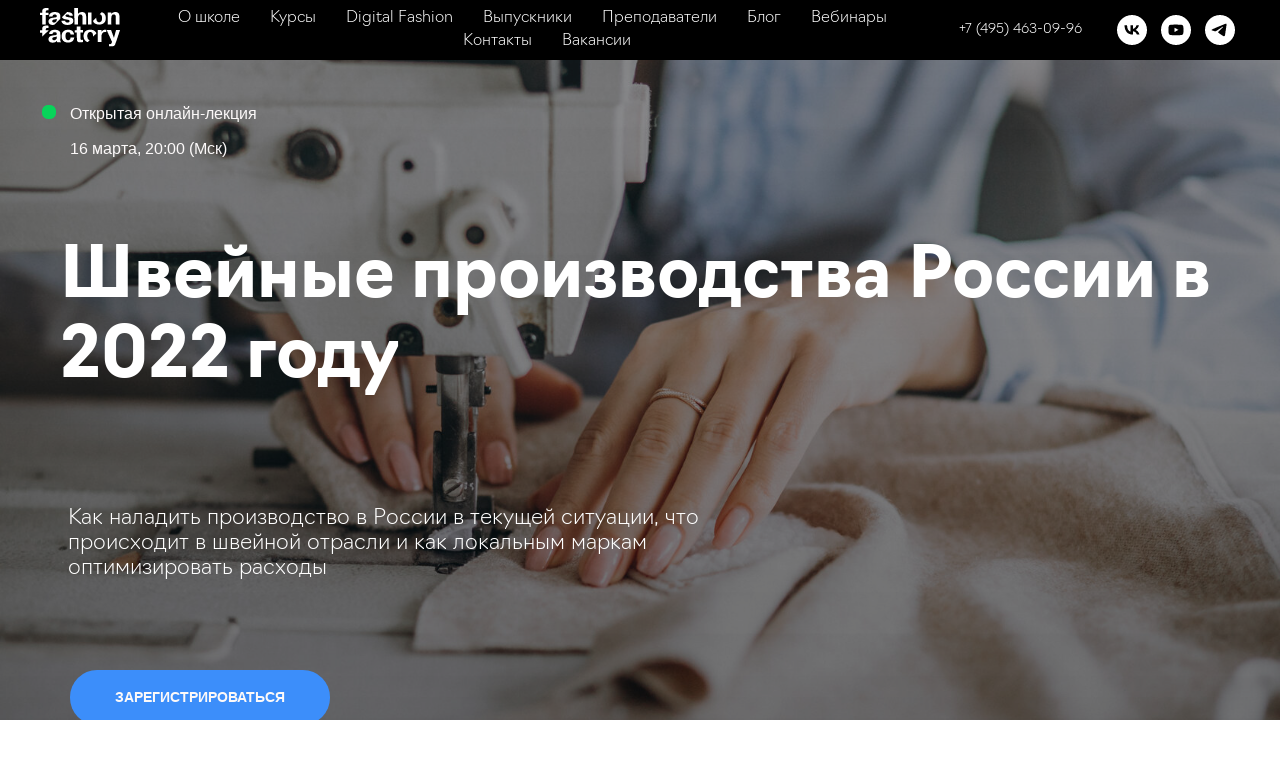

--- FILE ---
content_type: text/html; charset=UTF-8
request_url: https://live.fashionfactoryschool.com/web_proizvodstvo86
body_size: 23121
content:
<!DOCTYPE html> <html> <head> <meta charset="utf-8" /> <meta http-equiv="Content-Type" content="text/html; charset=utf-8" /> <meta name="viewport" content="width=device-width, initial-scale=1.0" /> <meta name="yandex-verification" content="71c96df7aab96331" /> <!--metatextblock--> <title>Швейные производства России в 2022 году</title> <meta name="description" content="Как наладить производство в#nbsp;России в#nbsp;текущей ситуации, что происходит в#nbsp;швейной отрасли и#nbsp;как локальным маркам оптимизировать расходы" /> <meta name="keywords" content="тренды мода бренд фабрики" /> <meta property="og:url" content="https://live.fashionfactoryschool.com/web_proizvodstvo86" /> <meta property="og:title" content="Швейные производства России в 2022 году" /> <meta property="og:description" content="Как наладить производство в#nbsp;России в#nbsp;текущей ситуации, что происходит в#nbsp;швейной отрасли и#nbsp;как локальным маркам оптимизировать расходы" /> <meta property="og:type" content="website" /> <meta property="og:image" content="https://static.tildacdn.com/tild6234-3666-4532-b062-383464633636/woman-tailor-working.jpg" /> <link rel="canonical" href="https://live.fashionfactoryschool.com/web_proizvodstvo86"> <!--/metatextblock--> <meta name="format-detection" content="telephone=no" /> <meta http-equiv="x-dns-prefetch-control" content="on"> <link rel="dns-prefetch" href="https://ws.tildacdn.com"> <link rel="dns-prefetch" href="https://static.tildacdn.com"> <link rel="shortcut icon" href="https://static.tildacdn.com/tild3637-3866-4236-b737-656163643934/ffsfavicon.ico" type="image/x-icon" /> <!-- Assets --> <script src="https://neo.tildacdn.com/js/tilda-fallback-1.0.min.js" async charset="utf-8"></script> <link rel="stylesheet" href="https://static.tildacdn.com/css/tilda-grid-3.0.min.css" type="text/css" media="all" onerror="this.loaderr='y';"/> <link rel="stylesheet" href="https://static.tildacdn.com/ws/project1450642/tilda-blocks-page26124198.min.css?t=1736773355" type="text/css" media="all" onerror="this.loaderr='y';" /> <link rel="stylesheet" href="https://static.tildacdn.com/css/tilda-animation-2.0.min.css" type="text/css" media="all" onerror="this.loaderr='y';" /> <link rel="stylesheet" href="https://static.tildacdn.com/css/tilda-forms-1.0.min.css" type="text/css" media="all" onerror="this.loaderr='y';" /> <link rel="stylesheet" href="https://static.tildacdn.com/css/tilda-cards-1.0.min.css" type="text/css" media="all" onerror="this.loaderr='y';" /> <link rel="stylesheet" href="https://static.tildacdn.com/css/fonts-tildasans.css" type="text/css" media="all" onerror="this.loaderr='y';" /> <script nomodule src="https://static.tildacdn.com/js/tilda-polyfill-1.0.min.js" charset="utf-8"></script> <script type="text/javascript">function t_onReady(func) {if(document.readyState!='loading') {func();} else {document.addEventListener('DOMContentLoaded',func);}}
function t_onFuncLoad(funcName,okFunc,time) {if(typeof window[funcName]==='function') {okFunc();} else {setTimeout(function() {t_onFuncLoad(funcName,okFunc,time);},(time||100));}}function t_throttle(fn,threshhold,scope) {return function() {fn.apply(scope||this,arguments);};}function t396_initialScale(t){t=document.getElementById("rec"+t);if(t){t=t.querySelector(".t396__artboard");if(t){var e,r=document.documentElement.clientWidth,a=[];if(i=t.getAttribute("data-artboard-screens"))for(var i=i.split(","),l=0;l<i.length;l++)a[l]=parseInt(i[l],10);else a=[320,480,640,960,1200];for(l=0;l<a.length;l++){var n=a[l];n<=r&&(e=n)}var o="edit"===window.allrecords.getAttribute("data-tilda-mode"),d="center"===t396_getFieldValue(t,"valign",e,a),c="grid"===t396_getFieldValue(t,"upscale",e,a),s=t396_getFieldValue(t,"height_vh",e,a),u=t396_getFieldValue(t,"height",e,a),g=!!window.opr&&!!window.opr.addons||!!window.opera||-1!==navigator.userAgent.indexOf(" OPR/");if(!o&&d&&!c&&!s&&u&&!g){for(var _=parseFloat((r/e).toFixed(3)),f=[t,t.querySelector(".t396__carrier"),t.querySelector(".t396__filter")],l=0;l<f.length;l++)f[l].style.height=Math.floor(parseInt(u,10)*_)+"px";t396_scaleInitial__getElementsToScale(t).forEach(function(t){t.style.zoom=_})}}}}function t396_scaleInitial__getElementsToScale(t){return t?Array.prototype.slice.call(t.children).filter(function(t){return t&&(t.classList.contains("t396__elem")||t.classList.contains("t396__group"))}):[]}function t396_getFieldValue(t,e,r,a){var i=a[a.length-1],l=r===i?t.getAttribute("data-artboard-"+e):t.getAttribute("data-artboard-"+e+"-res-"+r);if(!l)for(var n=0;n<a.length;n++){var o=a[n];if(!(o<=r)&&(l=o===i?t.getAttribute("data-artboard-"+e):t.getAttribute("data-artboard-"+e+"-res-"+o)))break}return l}</script> <script src="https://static.tildacdn.com/js/jquery-1.10.2.min.js" charset="utf-8" onerror="this.loaderr='y';"></script> <script src="https://static.tildacdn.com/js/tilda-scripts-3.0.min.js" charset="utf-8" defer onerror="this.loaderr='y';"></script> <script src="https://static.tildacdn.com/ws/project1450642/tilda-blocks-page26124198.min.js?t=1736773355" charset="utf-8" async onerror="this.loaderr='y';"></script> <script src="https://static.tildacdn.com/js/tilda-lazyload-1.0.min.js" charset="utf-8" async onerror="this.loaderr='y';"></script> <script src="https://static.tildacdn.com/js/tilda-animation-2.0.min.js" charset="utf-8" async onerror="this.loaderr='y';"></script> <script src="https://static.tildacdn.com/js/tilda-zero-1.1.min.js" charset="utf-8" async onerror="this.loaderr='y';"></script> <script src="https://static.tildacdn.com/js/tilda-cards-1.0.min.js" charset="utf-8" async onerror="this.loaderr='y';"></script> <script src="https://static.tildacdn.com/js/tilda-menu-1.0.min.js" charset="utf-8" async onerror="this.loaderr='y';"></script> <script src="https://static.tildacdn.com/js/tilda-zero-scale-1.0.min.js" charset="utf-8" async onerror="this.loaderr='y';"></script> <script src="https://static.tildacdn.com/js/tilda-skiplink-1.0.min.js" charset="utf-8" async onerror="this.loaderr='y';"></script> <script src="https://static.tildacdn.com/js/tilda-events-1.0.min.js" charset="utf-8" async onerror="this.loaderr='y';"></script> <script src="https://use.typekit.net/bgw0fck.js"></script> <script>try{Typekit.load({async:false});}catch(e){}</script> <!-- nominify begin --><meta name="google-site-verification" content="5rd38ZwUoH4MgaGJLgz75lL4vDFhxtXzIxeZxNYLYNA" /> <meta name="mailru-verification" content="6708a073e1f1d4c0" /> <meta http-equiv="Cache-Control" content="no-cache" /> <meta name="p:domain_verify" content="dc5072e6f71baf2ead9a2d6ce9f07bf3"/> <!-- Google Tag Manager --> <script>(function(w,d,s,l,i){w[l]=w[l]||[];w[l].push({'gtm.start':
new Date().getTime(),event:'gtm.js'});var f=d.getElementsByTagName(s)[0],
j=d.createElement(s),dl=l!='dataLayer'?'&l='+l:'';j.async=true;j.src=
'https://www.googletagmanager.com/gtm.js?id='+i+dl;f.parentNode.insertBefore(j,f);
})(window,document,'script','dataLayer','GTM-MFGK5G');</script> <!-- End Google Tag Manager --> <script>
var ff_domain = 'fashionfactoryschool.com'

var forbidden_domains = ['google.com'] // Для этих доменов не будут писаться куки. Пример ['somesite.ru', 'google.com']
var allowed_url = ['https://fashionfactoryschool.com/taplink'] // Список URL для которых куки будут писаться всегда. Пример ['https://goodsite/about.html', 'https://newsite.com/some.html']

function setCookie(name, value, days = 365) {
    var expires = "";
    if (days) {
        var date = new Date();
        date.setTime(date.getTime() + (days * 24 * 60 * 60 * 1000));
        expires = "; expires=" + date.toUTCString();
    }

    if (
        !forbidden_domains.some(item => document.referrer.includes(item)) ||
        allowed_url.some(item => document.referrer === item)
    ) {
        console.log('Set cookie')
        document.cookie = name + "=" + (value || "") + expires + "; path=/;  domain=." + document.location.host + "; ";
    }

}
function getCookie(name) {
    var nameEQ = name + "=";
    var ca = document.cookie.split(';');
    for (var i = 0; i < ca.length; i++) {
        var c = ca[i];
        while (c.charAt(0) == ' ') c = c.substring(1, c.length);
        if (c.indexOf(nameEQ) == 0) return c.substring(nameEQ.length, c.length);
    }
    return null;
}
function findGetParameter(parameterName) {
    var result = null,
        tmp = [];
    var items = location.search.substr(1).split("&");
    for (var index = 0; index < items.length; index++) {
        tmp = items[index].split("=");
        if (tmp[0] === parameterName) result = decodeURIComponent(tmp[1]);
    }
    return result;
}

function getSearchParameters() {
    var prmstr = window.location.search.substr(1);
    return prmstr != null && prmstr != "" ? transformToAssocArray(prmstr) : {};
}

function transformToAssocArray(prmstr) {
    var params = {};
    var prmarr = prmstr.split("&");
    for (var i = 0; i < prmarr.length; i++) {
        var tmparr = prmarr[i].split("=");
        params[tmparr[0]] = tmparr[1];
    }
    return params;
}

var params = getSearchParameters();

var uts = (getSearchParameters());

// console.log('uts', uts)
// console.log('document.location', document.location)

var need_update_csv = 0;
var utms = '';
for (i in uts) {
    if (i.substring(0, 3) == 'utm') {
        console.log(i, uts[i])
        utms += '&' + i + '=' + uts[i]
    }
}
// console.log('utms', utms)
//////////////////////////////////////

UTM_FF_last = getCookie('UTM_FF_last')
if (UTM_FF_last != utms) {
    setCookie('UTM_FF_last', utms);

    need_update_csv = 1;
}

ref_last = getCookie('ref_last')
ref = document.referrer
if (ref == '') ref = ('undefined')


if (ref_last != ref) {
    setCookie('ref_last', ref);

    need_update_csv = 1;
}
// console.log('document.referrer=', ref_last + '-' + ref)
///////////////////////////////////////////////////



if (ref.indexOf(ff_domain) > 0) {
    need_update_csv = 0;
}


var csv = getCookie('UTM_FF');
if (csv == 'null') csv = ''


// console.log('csv before', csv)
// console.log('cookies', document.cookie)


if (need_update_csv) {
    if (csv == null) csv = ''
    if (utms == '') utms = 'undefined'
    if (utms == null) utms = 'undefined'

    csv += ref + "," + utms + "," + Date.now() + ",@@@"

    setCookie('UTM_FF', csv);
}



// console.log('csv', csv)


function getCSV() {
    var csv = getCookie('UTM_FF');
    return csv ? csv.replaceAll(',', ';').replaceAll('@@@', "\n") : null;
}

// console.log('getCSV', getCSV())
</script> <!-- UE admin BEGIN --> <link rel="stylesheet" href="https://tilda.ultimate.education/styles.css"> <script type="text/javascript" src="https://tilda.ultimate.education/index.js" apiUrl="https://product.it.ultimate.education" id="replacer" school="FF" currency="RUB"></script> <!-- UE admin END --><!-- nominify end --><script type="text/javascript">window.dataLayer=window.dataLayer||[];</script> <!-- Google Tag Manager --> <script type="text/javascript">(function(w,d,s,l,i){w[l]=w[l]||[];w[l].push({'gtm.start':new Date().getTime(),event:'gtm.js'});var f=d.getElementsByTagName(s)[0],j=d.createElement(s),dl=l!='dataLayer'?'&l='+l:'';j.async=true;j.src='https://www.googletagmanager.com/gtm.js?id='+i+dl;f.parentNode.insertBefore(j,f);})(window,document,'script','dataLayer','GTM-MFGK5G');</script> <!-- End Google Tag Manager --> </head> <body class="t-body" style="margin:0;"> <!--allrecords--> <div id="allrecords" class="t-records" data-hook="blocks-collection-content-node" data-tilda-project-id="1450642" data-tilda-page-id="26124198" data-tilda-page-alias="web_proizvodstvo86" data-tilda-formskey="19924fef9e72df0987ce72d4cc3a8815" data-blocks-animationoff="yes" data-tilda-lazy="yes" data-tilda-root-zone="com" data-tilda-project-headcode="yes" data-tilda-ts="y"> <!--header--> <header id="t-header" class="t-records" data-hook="blocks-collection-content-node" data-tilda-project-id="1450642" data-tilda-page-id="6489815" data-tilda-formskey="19924fef9e72df0987ce72d4cc3a8815" data-tilda-lazy="yes" data-tilda-root-zone="com" data-tilda-project-headcode="yes"> <div id="rec529095319" class="r t-rec t-screenmax-980px" style=" " data-animationappear="off" data-record-type="309" data-screen-max="980px"> <!-- T280 --> <div id="nav529095319marker"></div> <div id="nav529095319" class="t280 " data-menu="yes" data-appearoffset=""> <div class="t280__container t280__positionfixed" style=""> <div class="t280__container__bg" style="background-color: rgba(0,0,0,1);" data-bgcolor-hex="#000000" data-bgcolor-rgba="rgba(0,0,0,1)" data-navmarker="nav529095319marker" data-appearoffset="" data-bgopacity="1" data-menushadow="" data-menushadow-css=""></div> <div class="t280__menu__content "> <div class="t280__logo__container" style="min-height:60px;"> <div class="t280__logo__content"> <a class="t280__logo" href="https://fashionfactoryschool.com/"> <img class="t280__logo__img"
src="https://static.tildacdn.com/tild3866-3634-4433-b366-343231333430/Group.svg"
imgfield="img"
style="height: 40px;"
alt=""> </a> </div> </div> <button type="button"
class="t-menuburger t-menuburger_first "
aria-label="Навигационное меню"
aria-expanded="false"> <span style="background-color:#ffffff;"></span> <span style="background-color:#ffffff;"></span> <span style="background-color:#ffffff;"></span> <span style="background-color:#ffffff;"></span> </button> <script>function t_menuburger_init(recid) {var rec=document.querySelector('#rec' + recid);if(!rec) return;var burger=rec.querySelector('.t-menuburger');if(!burger) return;var isSecondStyle=burger.classList.contains('t-menuburger_second');if(isSecondStyle&&!window.isMobile&&!('ontouchend' in document)) {burger.addEventListener('mouseenter',function() {if(burger.classList.contains('t-menuburger-opened')) return;burger.classList.remove('t-menuburger-unhovered');burger.classList.add('t-menuburger-hovered');});burger.addEventListener('mouseleave',function() {if(burger.classList.contains('t-menuburger-opened')) return;burger.classList.remove('t-menuburger-hovered');burger.classList.add('t-menuburger-unhovered');setTimeout(function() {burger.classList.remove('t-menuburger-unhovered');},300);});}
burger.addEventListener('click',function() {if(!burger.closest('.tmenu-mobile')&&!burger.closest('.t450__burger_container')&&!burger.closest('.t466__container')&&!burger.closest('.t204__burger')&&!burger.closest('.t199__js__menu-toggler')) {burger.classList.toggle('t-menuburger-opened');burger.classList.remove('t-menuburger-unhovered');}});var menu=rec.querySelector('[data-menu="yes"]');if(!menu) return;var menuLinks=menu.querySelectorAll('.t-menu__link-item');var submenuClassList=['t978__menu-link_hook','t978__tm-link','t966__tm-link','t794__tm-link','t-menusub__target-link'];Array.prototype.forEach.call(menuLinks,function(link) {link.addEventListener('click',function() {var isSubmenuHook=submenuClassList.some(function(submenuClass) {return link.classList.contains(submenuClass);});if(isSubmenuHook) return;burger.classList.remove('t-menuburger-opened');});});menu.addEventListener('clickedAnchorInTooltipMenu',function() {burger.classList.remove('t-menuburger-opened');});}
t_onReady(function() {t_onFuncLoad('t_menuburger_init',function(){t_menuburger_init('529095319');});});</script> <style>.t-menuburger{position:relative;flex-shrink:0;width:28px;height:20px;padding:0;border:none;background-color:transparent;outline:none;-webkit-transform:rotate(0deg);transform:rotate(0deg);transition:transform .5s ease-in-out;cursor:pointer;z-index:999;}.t-menuburger span{display:block;position:absolute;width:100%;opacity:1;left:0;-webkit-transform:rotate(0deg);transform:rotate(0deg);transition:.25s ease-in-out;height:3px;background-color:#000;}.t-menuburger span:nth-child(1){top:0px;}.t-menuburger span:nth-child(2),.t-menuburger span:nth-child(3){top:8px;}.t-menuburger span:nth-child(4){top:16px;}.t-menuburger__big{width:42px;height:32px;}.t-menuburger__big span{height:5px;}.t-menuburger__big span:nth-child(2),.t-menuburger__big span:nth-child(3){top:13px;}.t-menuburger__big span:nth-child(4){top:26px;}.t-menuburger__small{width:22px;height:14px;}.t-menuburger__small span{height:2px;}.t-menuburger__small span:nth-child(2),.t-menuburger__small span:nth-child(3){top:6px;}.t-menuburger__small span:nth-child(4){top:12px;}.t-menuburger-opened span:nth-child(1){top:8px;width:0%;left:50%;}.t-menuburger-opened span:nth-child(2){-webkit-transform:rotate(45deg);transform:rotate(45deg);}.t-menuburger-opened span:nth-child(3){-webkit-transform:rotate(-45deg);transform:rotate(-45deg);}.t-menuburger-opened span:nth-child(4){top:8px;width:0%;left:50%;}.t-menuburger-opened.t-menuburger__big span:nth-child(1){top:6px;}.t-menuburger-opened.t-menuburger__big span:nth-child(4){top:18px;}.t-menuburger-opened.t-menuburger__small span:nth-child(1),.t-menuburger-opened.t-menuburger__small span:nth-child(4){top:6px;}@media (hover),(min-width:0\0){.t-menuburger_first:hover span:nth-child(1){transform:translateY(1px);}.t-menuburger_first:hover span:nth-child(4){transform:translateY(-1px);}.t-menuburger_first.t-menuburger__big:hover span:nth-child(1){transform:translateY(3px);}.t-menuburger_first.t-menuburger__big:hover span:nth-child(4){transform:translateY(-3px);}}.t-menuburger_second span:nth-child(2),.t-menuburger_second span:nth-child(3){width:80%;left:20%;right:0;}@media (hover),(min-width:0\0){.t-menuburger_second.t-menuburger-hovered span:nth-child(2),.t-menuburger_second.t-menuburger-hovered span:nth-child(3){animation:t-menuburger-anim 0.3s ease-out normal forwards;}.t-menuburger_second.t-menuburger-unhovered span:nth-child(2),.t-menuburger_second.t-menuburger-unhovered span:nth-child(3){animation:t-menuburger-anim2 0.3s ease-out normal forwards;}}.t-menuburger_second.t-menuburger-opened span:nth-child(2),.t-menuburger_second.t-menuburger-opened span:nth-child(3){left:0;right:0;width:100%!important;}.t-menuburger_third span:nth-child(4){width:70%;left:unset;right:0;}@media (hover),(min-width:0\0){.t-menuburger_third:not(.t-menuburger-opened):hover span:nth-child(4){width:100%;}}.t-menuburger_third.t-menuburger-opened span:nth-child(4){width:0!important;right:50%;}.t-menuburger_fourth{height:12px;}.t-menuburger_fourth.t-menuburger__small{height:8px;}.t-menuburger_fourth.t-menuburger__big{height:18px;}.t-menuburger_fourth span:nth-child(2),.t-menuburger_fourth span:nth-child(3){top:4px;opacity:0;}.t-menuburger_fourth span:nth-child(4){top:8px;}.t-menuburger_fourth.t-menuburger__small span:nth-child(2),.t-menuburger_fourth.t-menuburger__small span:nth-child(3){top:3px;}.t-menuburger_fourth.t-menuburger__small span:nth-child(4){top:6px;}.t-menuburger_fourth.t-menuburger__small span:nth-child(2),.t-menuburger_fourth.t-menuburger__small span:nth-child(3){top:3px;}.t-menuburger_fourth.t-menuburger__small span:nth-child(4){top:6px;}.t-menuburger_fourth.t-menuburger__big span:nth-child(2),.t-menuburger_fourth.t-menuburger__big span:nth-child(3){top:6px;}.t-menuburger_fourth.t-menuburger__big span:nth-child(4){top:12px;}@media (hover),(min-width:0\0){.t-menuburger_fourth:not(.t-menuburger-opened):hover span:nth-child(1){transform:translateY(1px);}.t-menuburger_fourth:not(.t-menuburger-opened):hover span:nth-child(4){transform:translateY(-1px);}.t-menuburger_fourth.t-menuburger__big:not(.t-menuburger-opened):hover span:nth-child(1){transform:translateY(3px);}.t-menuburger_fourth.t-menuburger__big:not(.t-menuburger-opened):hover span:nth-child(4){transform:translateY(-3px);}}.t-menuburger_fourth.t-menuburger-opened span:nth-child(1),.t-menuburger_fourth.t-menuburger-opened span:nth-child(4){top:4px;}.t-menuburger_fourth.t-menuburger-opened span:nth-child(2),.t-menuburger_fourth.t-menuburger-opened span:nth-child(3){opacity:1;}@keyframes t-menuburger-anim{0%{width:80%;left:20%;right:0;}50%{width:100%;left:0;right:0;}100%{width:80%;left:0;right:20%;}}@keyframes t-menuburger-anim2{0%{width:80%;left:0;}50%{width:100%;right:0;left:0;}100%{width:80%;left:20%;right:0;}}</style> </div> </div> <div class="t280__menu__wrapper "> <div class="t280__menu__bg" style="background-color:#000000; opacity:1;"></div> <div class="t280__menu__container"> <nav class="t280__menu t-width t-width_6"> <ul role="list" class="t280__list t-menu__list"> <li class="t280__menu__item"> <a class="t280__menu__link t-title t-title_xl t-menu__link-item"
href="https://fashionfactoryschool.com/about" data-menu-submenu-hook="">
О школе
</a> </li> <li class="t280__menu__item"> <a class="t280__menu__link t-title t-title_xl t-menu__link-item"
href="https://fashionfactoryschool.com/courses" data-menu-submenu-hook="">
Курсы
</a> </li> <li class="t280__menu__item"> <a class="t280__menu__link t-title t-title_xl t-menu__link-item"
href="https://fashionfactoryschool.com/page21409309.html" data-menu-submenu-hook="">
Digital Fashion
</a> </li> <li class="t280__menu__item"> <a class="t280__menu__link t-title t-title_xl t-menu__link-item"
href="https://fashionfactoryschool.com/clients" data-menu-submenu-hook="">
Выпускники
</a> </li> <li class="t280__menu__item"> <a class="t280__menu__link t-title t-title_xl t-menu__link-item"
href="https://fashionfactoryschool.com/who" data-menu-submenu-hook="">
Преподаватели
</a> </li> <li class="t280__menu__item"> <a class="t280__menu__link t-title t-title_xl t-menu__link-item"
href="https://blog.fashionfactoryschool.com/?_ga=2.264877647.1371669490.1665904761-596102588.1662367355" data-menu-submenu-hook="">
Блог
</a> </li> <li class="t280__menu__item"> <a class="t280__menu__link t-title t-title_xl t-menu__link-item"
href="https://live.fashionfactoryschool.com/?_ga=2.3307632.1371669490.1665904761-596102588.1662367355" data-menu-submenu-hook="">
Вебинары
</a> </li> <li class="t280__menu__item"> <a class="t280__menu__link t-title t-title_xl t-menu__link-item"
href="https://fashionfactoryschool.com/contact" data-menu-submenu-hook="">
Контакты
</a> </li> <li class="t280__menu__item"> <a class="t280__menu__link t-title t-title_xl t-menu__link-item"
href="https://fashionfactoryschool.com/vacancies" data-menu-submenu-hook="">
Вакансии
</a> </li> </ul> </nav> <div class="t280__bottom t-width t-width_6"> <div class="t-sociallinks"> <ul role="list" class="t-sociallinks__wrapper" aria-label="Соц. сети"> <!-- new soclinks --><li class="t-sociallinks__item t-sociallinks__item_vk"><a href="https://vk.com/fashionfactoryschool" target="_blank" rel="nofollow" aria-label="vk" style="width: 30px; height: 30px;"><svg class="t-sociallinks__svg" role="presentation" width=30px height=30px viewBox="0 0 100 100" fill="none"
xmlns="http://www.w3.org/2000/svg"> <path fill-rule="evenodd" clip-rule="evenodd"
d="M50 100c27.614 0 50-22.386 50-50S77.614 0 50 0 0 22.386 0 50s22.386 50 50 50ZM25 34c.406 19.488 10.15 31.2 27.233 31.2h.968V54.05c6.278.625 11.024 5.216 12.93 11.15H75c-2.436-8.87-8.838-13.773-12.836-15.647C66.162 47.242 71.783 41.62 73.126 34h-8.058c-1.749 6.184-6.932 11.805-11.867 12.336V34h-8.057v21.611C40.147 54.362 33.838 48.304 33.556 34H25Z"
fill="#ffffff" /> </svg></a></li>&nbsp;<li class="t-sociallinks__item t-sociallinks__item_youtube"><a href="https://www.youtube.com/channel/UCUprYJcdy3MnF1hjFW6p7VA" target="_blank" rel="nofollow" aria-label="youtube" style="width: 30px; height: 30px;"><svg class="t-sociallinks__svg" role="presentation" width=30px height=30px viewBox="0 0 100 100" fill="none" xmlns="http://www.w3.org/2000/svg"> <path fill-rule="evenodd" clip-rule="evenodd" d="M50 100c27.614 0 50-22.386 50-50S77.614 0 50 0 0 22.386 0 50s22.386 50 50 50Zm17.9-67.374c3.838.346 6 2.695 6.474 6.438.332 2.612.626 6.352.626 10.375 0 7.064-.626 11.148-.626 11.148-.588 3.728-2.39 5.752-6.18 6.18-4.235.48-13.76.7-17.992.7-4.38 0-13.237-.184-17.66-.552-3.8-.317-6.394-2.44-6.916-6.218-.38-2.752-.626-6.022-.626-11.222 0-5.788.209-8.238.7-10.853.699-3.732 2.48-5.54 6.548-5.96C36.516 32.221 40.55 32 49.577 32c4.413 0 13.927.228 18.322.626Zm-23.216 9.761v14.374L58.37 49.5l-13.686-7.114Z" fill="#ffffff"/> </svg></a></li>&nbsp;<li class="t-sociallinks__item t-sociallinks__item_telegram"><a href="https://t.me/hacking_fashion" target="_blank" rel="nofollow" aria-label="telegram" style="width: 30px; height: 30px;"><svg class="t-sociallinks__svg" role="presentation" width=30px height=30px viewBox="0 0 100 100" fill="none"
xmlns="http://www.w3.org/2000/svg"> <path fill-rule="evenodd" clip-rule="evenodd"
d="M50 100c27.614 0 50-22.386 50-50S77.614 0 50 0 0 22.386 0 50s22.386 50 50 50Zm21.977-68.056c.386-4.38-4.24-2.576-4.24-2.576-3.415 1.414-6.937 2.85-10.497 4.302-11.04 4.503-22.444 9.155-32.159 13.734-5.268 1.932-2.184 3.864-2.184 3.864l8.351 2.577c3.855 1.16 5.91-.129 5.91-.129l17.988-12.238c6.424-4.38 4.882-.773 3.34.773l-13.49 12.882c-2.056 1.804-1.028 3.35-.129 4.123 2.55 2.249 8.82 6.364 11.557 8.16.712.467 1.185.778 1.292.858.642.515 4.111 2.834 6.424 2.319 2.313-.516 2.57-3.479 2.57-3.479l3.083-20.226c.462-3.511.993-6.886 1.417-9.582.4-2.546.705-4.485.767-5.362Z"
fill="#ffffff" /> </svg></a></li><!-- /new soclinks --> </ul> </div> </div> </div> </div> </div> <style>@media screen and (max-width:980px){#rec529095319 .t280__main_opened .t280__menu__content{background-color:#000000!important;opacity:1!important;}}</style> <script>t_onReady(function() {t_onFuncLoad('t280_showMenu',function() {t280_showMenu('529095319');});t_onFuncLoad('t280_changeSize',function() {t280_changeSize('529095319');});t_onFuncLoad('t280_highlight',function() {t280_highlight();});});t_onFuncLoad('t280_changeSize',function(){window.addEventListener('resize',t_throttle(function() {t280_changeSize('529095319');}));});</script> <style>#rec529095319 .t-menu__link-item{-webkit-transition:color 0.3s ease-in-out,opacity 0.3s ease-in-out;transition:color 0.3s ease-in-out,opacity 0.3s ease-in-out;}#rec529095319 .t-menu__link-item.t-active:not(.t978__menu-link){color:#a6a6a6 !important;}@supports (overflow:-webkit-marquee) and (justify-content:inherit){#rec529095319 .t-menu__link-item,#rec529095319 .t-menu__link-item.t-active{opacity:1 !important;}}</style> <style> #rec529095319 .t280__logo__content .t-title{font-size:18px;color:#000000;font-weight:500;text-transform:uppercase;letter-spacing:2px;}#rec529095319 a.t280__menu__link{font-size:24px;color:#ffffff;font-weight:300;}#rec529095319 .t280__descr{font-size:18px;color:#ffffff;}</style> <style> #rec529095319 .t280__logo{font-size:18px;color:#000000;font-weight:500;text-transform:uppercase;letter-spacing:2px;}</style> <!--[if IE 8]> <style>#rec529095319 .t280__container__bg{filter:progid:DXImageTransform.Microsoft.gradient(startColorStr='#D9000000',endColorstr='#D9000000');}</style> <![endif]--> </div> <div id="rec529095320" class="r t-rec t-screenmin-980px" style="background-color:#000000; " data-animationappear="off" data-record-type="257" data-screen-min="980px" data-bg-color="#000000"> <!-- T228 --> <div id="nav529095320marker"></div> <div id="nav529095320" class="t228 t228__positionfixed " style="background-color: rgba(0,0,0,1); height:60px; " data-bgcolor-hex="#000000" data-bgcolor-rgba="rgba(0,0,0,1)" data-navmarker="nav529095320marker" data-appearoffset="" data-bgopacity-two="" data-menushadow="" data-menushadow-css="" data-bgopacity="1" data-menu-items-align="center" data-menu="yes"> <div class="t228__maincontainer " style="height:60px;"> <div class="t228__padding40px"></div> <div class="t228__leftside"> <div class="t228__leftcontainer"> <a href="https://fashionfactoryschool.com/" class="t228__imgwrapper"> <img class="t228__imglogo t228__imglogomobile"
src="https://static.tildacdn.com/tild6533-6664-4430-b365-306537353963/Group.svg"
imgfield="img"
style="max-width: 80px; width: 80px; min-width: 80px; height: auto; display: block;"
alt="https://fashionfactoryschool.com/"> </a> </div> </div> <div class="t228__centerside "> <nav class="t228__centercontainer"> <ul role="list" class="t228__list t-menu__list t228__list_hidden"> <li class="t228__list_item"
style="padding:0 15px 0 0;"> <a class="t-menu__link-item"
href="https://fashionfactoryschool.com/about" data-menu-submenu-hook="" data-menu-item-number="1">
О школе
</a> </li> <li class="t228__list_item"
style="padding:0 15px;"> <a class="t-menu__link-item"
href="https://fashionfactoryschool.com/courses" data-menu-submenu-hook="" data-menu-item-number="2">
Курсы
</a> </li> <li class="t228__list_item"
style="padding:0 15px;"> <a class="t-menu__link-item"
href="https://fashionfactoryschool.com/page21409309.html" data-menu-submenu-hook="" data-menu-item-number="3">
Digital Fashion
</a> </li> <li class="t228__list_item"
style="padding:0 15px;"> <a class="t-menu__link-item"
href="https://fashionfactoryschool.com/clients" data-menu-submenu-hook="" data-menu-item-number="4">
Выпускники
</a> </li> <li class="t228__list_item"
style="padding:0 15px;"> <a class="t-menu__link-item"
href="https://fashionfactoryschool.com/who" data-menu-submenu-hook="" data-menu-item-number="5">
Преподаватели
</a> </li> <li class="t228__list_item"
style="padding:0 15px;"> <a class="t-menu__link-item"
href="https://blog.fashionfactoryschool.com/?_ga=2.260739277.1371669490.1665904761-596102588.1662367355" data-menu-submenu-hook="" data-menu-item-number="6">
Блог
</a> </li> <li class="t228__list_item"
style="padding:0 15px;"> <a class="t-menu__link-item"
href="https://web.fashionfactoryschool.com/" data-menu-submenu-hook="" data-menu-item-number="7">
Вебинары
</a> </li> <li class="t228__list_item"
style="padding:0 15px;"> <a class="t-menu__link-item"
href="https://fashionfactoryschool.com/contact" data-menu-submenu-hook="" data-menu-item-number="8">
Контакты
</a> </li> <li class="t228__list_item"
style="padding:0 0 0 15px;"> <a class="t-menu__link-item"
href="https://fashionfactoryschool.com/vacancies" data-menu-submenu-hook="" data-menu-item-number="9">
Вакансии
</a> </li> </ul> </nav> </div> <div class="t228__rightside"> <div class="t228__rightcontainer"> <div class="t228__right_descr">+7 (495) 463-09-96</div> <div class="t-sociallinks"> <ul role="list" class="t-sociallinks__wrapper" aria-label="Соц. сети"> <!-- new soclinks --><li class="t-sociallinks__item t-sociallinks__item_vk"><a href="https://vk.com/fashionfactoryschool" target="_blank" rel="nofollow" aria-label="vk" style="width: 30px; height: 30px;"><svg class="t-sociallinks__svg" role="presentation" width=30px height=30px viewBox="0 0 100 100" fill="none"
xmlns="http://www.w3.org/2000/svg"> <path fill-rule="evenodd" clip-rule="evenodd"
d="M50 100c27.614 0 50-22.386 50-50S77.614 0 50 0 0 22.386 0 50s22.386 50 50 50ZM25 34c.406 19.488 10.15 31.2 27.233 31.2h.968V54.05c6.278.625 11.024 5.216 12.93 11.15H75c-2.436-8.87-8.838-13.773-12.836-15.647C66.162 47.242 71.783 41.62 73.126 34h-8.058c-1.749 6.184-6.932 11.805-11.867 12.336V34h-8.057v21.611C40.147 54.362 33.838 48.304 33.556 34H25Z"
fill="#ffffff" /> </svg></a></li>&nbsp;<li class="t-sociallinks__item t-sociallinks__item_youtube"><a href="https://www.youtube.com/channel/UCUprYJcdy3MnF1hjFW6p7VA" target="_blank" rel="nofollow" aria-label="youtube" style="width: 30px; height: 30px;"><svg class="t-sociallinks__svg" role="presentation" width=30px height=30px viewBox="0 0 100 100" fill="none" xmlns="http://www.w3.org/2000/svg"> <path fill-rule="evenodd" clip-rule="evenodd" d="M50 100c27.614 0 50-22.386 50-50S77.614 0 50 0 0 22.386 0 50s22.386 50 50 50Zm17.9-67.374c3.838.346 6 2.695 6.474 6.438.332 2.612.626 6.352.626 10.375 0 7.064-.626 11.148-.626 11.148-.588 3.728-2.39 5.752-6.18 6.18-4.235.48-13.76.7-17.992.7-4.38 0-13.237-.184-17.66-.552-3.8-.317-6.394-2.44-6.916-6.218-.38-2.752-.626-6.022-.626-11.222 0-5.788.209-8.238.7-10.853.699-3.732 2.48-5.54 6.548-5.96C36.516 32.221 40.55 32 49.577 32c4.413 0 13.927.228 18.322.626Zm-23.216 9.761v14.374L58.37 49.5l-13.686-7.114Z" fill="#ffffff"/> </svg></a></li>&nbsp;<li class="t-sociallinks__item t-sociallinks__item_telegram"><a href="https://t.me/hacking_fashion" target="_blank" rel="nofollow" aria-label="telegram" style="width: 30px; height: 30px;"><svg class="t-sociallinks__svg" role="presentation" width=30px height=30px viewBox="0 0 100 100" fill="none"
xmlns="http://www.w3.org/2000/svg"> <path fill-rule="evenodd" clip-rule="evenodd"
d="M50 100c27.614 0 50-22.386 50-50S77.614 0 50 0 0 22.386 0 50s22.386 50 50 50Zm21.977-68.056c.386-4.38-4.24-2.576-4.24-2.576-3.415 1.414-6.937 2.85-10.497 4.302-11.04 4.503-22.444 9.155-32.159 13.734-5.268 1.932-2.184 3.864-2.184 3.864l8.351 2.577c3.855 1.16 5.91-.129 5.91-.129l17.988-12.238c6.424-4.38 4.882-.773 3.34.773l-13.49 12.882c-2.056 1.804-1.028 3.35-.129 4.123 2.55 2.249 8.82 6.364 11.557 8.16.712.467 1.185.778 1.292.858.642.515 4.111 2.834 6.424 2.319 2.313-.516 2.57-3.479 2.57-3.479l3.083-20.226c.462-3.511.993-6.886 1.417-9.582.4-2.546.705-4.485.767-5.362Z"
fill="#ffffff" /> </svg></a></li><!-- /new soclinks --> </ul> </div> </div> </div> <div class="t228__padding40px"></div> </div> </div> <style>@media screen and (max-width:980px){#rec529095320 .t228__leftcontainer{padding:20px;}#rec529095320 .t228__imglogo{padding:20px 0;}#rec529095320 .t228{position:static;}}</style> <script>window.addEventListener('load',function() {t_onFuncLoad('t228_setWidth',function() {t228_setWidth('529095320');});});window.addEventListener('resize',t_throttle(function() {t_onFuncLoad('t228_setWidth',function() {t228_setWidth('529095320');});t_onFuncLoad('t_menu__setBGcolor',function() {t_menu__setBGcolor('529095320','.t228');});}));t_onReady(function() {t_onFuncLoad('t_menu__highlightActiveLinks',function() {t_menu__highlightActiveLinks('.t228__list_item a');});t_onFuncLoad('t_menu__findAnchorLinks',function() {t_menu__findAnchorLinks('529095320','.t228__list_item a');});t_onFuncLoad('t228__init',function() {t228__init('529095320');});t_onFuncLoad('t_menu__setBGcolor',function() {t_menu__setBGcolor('529095320','.t228');});t_onFuncLoad('t_menu__interactFromKeyboard',function() {t_menu__interactFromKeyboard('529095320');});t_onFuncLoad('t228_setWidth',function() {t228_setWidth('529095320');});});</script> <!--[if IE 8]> <style>#rec529095320 .t228{filter:progid:DXImageTransform.Microsoft.gradient(startColorStr='#D9000000',endColorstr='#D9000000');}</style> <![endif]--> <style>#rec529095320 .t-menu__link-item{-webkit-transition:color 0.3s ease-in-out,opacity 0.3s ease-in-out;transition:color 0.3s ease-in-out,opacity 0.3s ease-in-out;}#rec529095320 .t-menu__link-item.t-active:not(.t978__menu-link){color:#707070 !important;}@supports (overflow:-webkit-marquee) and (justify-content:inherit){#rec529095320 .t-menu__link-item,#rec529095320 .t-menu__link-item.t-active{opacity:1 !important;}}</style> <style> #rec529095320 .t228__leftcontainer a{color:#ffffff;}#rec529095320 a.t-menu__link-item{font-size:16px;color:#ffffff;font-weight:300;font-family:'navigo';}#rec529095320 .t228__right_langs_lang a{font-size:16px;color:#ffffff;font-weight:300;font-family:'navigo';}#rec529095320 .t228__right_descr{font-size:14px;color:#ffffff;font-weight:300;font-family:'navigo';}</style> <style> #rec529095320 .t228__logo{color:#ffffff;}</style> </div> </header> <!--/header--> <div id="rec421642313" class="r t-rec t-rec_pt_0 t-rec_pt-res-480_0" style="padding-top:0px; " data-animationappear="off" data-record-type="396"> <!-- T396 --> <style>#rec421642313 .t396__artboard {height:760px;background-color:#d1d3d4;}#rec421642313 .t396__filter {height:760px;background-image:-webkit-gradient( linear,left top,left bottom,from(rgba(36,36,36,0.5)),to(rgba(0,0,0,0.55)) );background-image:-webkit-linear-gradient(top,rgba(36,36,36,0.5),rgba(0,0,0,0.55));background-image:linear-gradient(to bottom,rgba(36,36,36,0.5),rgba(0,0,0,0.55));will-change:transform;}#rec421642313 .t396__carrier{height:760px;background-position:center center;background-attachment:scroll;background-image:url('https://static.tildacdn.com/tild3465-3335-4961-b935-386332323636/woman-tailor-working.jpg');background-size:cover;background-repeat:no-repeat;}@media screen and (max-width:1199px) {#rec421642313 .t396__artboard,#rec421642313 .t396__filter,#rec421642313 .t396__carrier {height:455px;}#rec421642313 .t396__artboard {background-color:#d1d3d4;}#rec421642313 .t396__filter {}#rec421642313 .t396__carrier {background-attachment:scroll;}}@media screen and (max-width:959px) {#rec421642313 .t396__artboard,#rec421642313 .t396__filter,#rec421642313 .t396__carrier {height:520px;}#rec421642313 .t396__artboard {background-color:#d1d3d4;}#rec421642313 .t396__filter {}#rec421642313 .t396__carrier {background-attachment:scroll;}}@media screen and (max-width:639px) {#rec421642313 .t396__artboard,#rec421642313 .t396__filter,#rec421642313 .t396__carrier {height:255px;}#rec421642313 .t396__filter {}#rec421642313 .t396__carrier {background-attachment:scroll;}}@media screen and (max-width:479px) {#rec421642313 .t396__artboard,#rec421642313 .t396__filter,#rec421642313 .t396__carrier {height:680px;}#rec421642313 .t396__artboard {background-color:#d1d3d4;}#rec421642313 .t396__filter{background-image:-webkit-gradient( linear,left top,left bottom,from(rgba(0,0,0,0.5)),to(rgba(0,0,0,0.65)) );background-image:-webkit-linear-gradient(top,rgba(0,0,0,0.5),rgba(0,0,0,0.65));background-image:linear-gradient(to bottom,rgba(0,0,0,0.5),rgba(0,0,0,0.65));background-color:unset;will-change:transform;}#rec421642313 .t396__carrier {background-position:center center;background-image:url('https://static.tildacdn.com/tild6237-6237-4538-b233-383162346237/woman-tailor-working.jpg');background-attachment:scroll;}}#rec421642313 .tn-elem[data-elem-id="1605353709148"]{color:#ffffff;z-index:1;top:506px;left:calc(50% - 600px + 28px);width:742px;height:auto;}#rec421642313 .tn-elem[data-elem-id="1605353709148"] .tn-atom{color:#ffffff;font-size:22px;font-family:'navigo',Arial,sans-serif;line-height:1.15;font-weight:300;background-position:center center;border-color:transparent ;border-style:solid;}@media screen and (max-width:1199px) {#rec421642313 .tn-elem[data-elem-id="1605353709148"] {top:267px;left:calc(50% - 480px + 0px);width:542px;height:auto;}#rec421642313 .tn-elem[data-elem-id="1605353709148"] .tn-atom{font-size:17px;}}@media screen and (max-width:959px) {#rec421642313 .tn-elem[data-elem-id="1605353709148"] {top:288px;left:calc(50% - 320px + 20px);width:480px;height:auto;}#rec421642313 .tn-elem[data-elem-id="1605353709148"] .tn-atom{font-size:19px;}}@media screen and (max-width:639px) {#rec421642313 .tn-elem[data-elem-id="1605353709148"] {top:135px;left:calc(50% - 240px + 10px);width:321px;height:auto;}#rec421642313 .tn-elem[data-elem-id="1605353709148"] .tn-atom{font-size:12px;}}@media screen and (max-width:479px) {#rec421642313 .tn-elem[data-elem-id="1605353709148"] {top:410px;left:calc(50% - 160px + 0px);width:309px;height:auto;}#rec421642313 .tn-elem[data-elem-id="1605353709148"]{color:#ffffff;text-align:left;}#rec421642313 .tn-elem[data-elem-id="1605353709148"] .tn-atom{color:#ffffff;font-size:18px;}}#rec421642313 .tn-elem[data-elem-id="1627912373593"]{color:#000000;z-index:5;top:295px;left:calc(50% - 600px + 230px);width:1191px;height:auto;}#rec421642313 .tn-elem[data-elem-id="1627912373593"] .tn-atom{color:#000000;font-size:173px;font-family:'navigo',Arial,sans-serif;line-height:1.15;font-weight:700;background-position:center center;border-color:transparent ;border-style:solid;}@media screen and (max-width:1199px) {#rec421642313 .tn-elem[data-elem-id="1627912373593"] {top:130px;left:calc(50% - 480px + 250px);width:940px;height:auto;}#rec421642313 .tn-elem[data-elem-id="1627912373593"] .tn-atom{font-size:67px;}}@media screen and (max-width:959px) {#rec421642313 .tn-elem[data-elem-id="1627912373593"] {top:80px;left:calc(50% - 320px + 10px);width:620px;height:auto;}#rec421642313 .tn-elem[data-elem-id="1627912373593"] .tn-atom{font-size:51px;}}@media screen and (max-width:639px) {#rec421642313 .tn-elem[data-elem-id="1627912373593"] {top:30px;left:calc(50% - 240px + 10px);width:412px;height:auto;}#rec421642313 .tn-elem[data-elem-id="1627912373593"] .tn-atom{font-size:28px;}}@media screen and (max-width:479px) {#rec421642313 .tn-elem[data-elem-id="1627912373593"] {top:216px;left:calc(50% - 160px + 58px);width:290px;height:auto;}#rec421642313 .tn-elem[data-elem-id="1627912373593"]{color:#ffffff;}#rec421642313 .tn-elem[data-elem-id="1627912373593"] .tn-atom{color:#ffffff;font-size:89px;}}#rec421642313 .tn-elem[data-elem-id="1627933088334"]{color:#ffffff;z-index:6;top:240px;left:calc(50% - 600px + 20px);width:1174px;height:auto;}#rec421642313 .tn-elem[data-elem-id="1627933088334"] .tn-atom{color:#ffffff;font-size:70px;font-family:'navigo',Arial,sans-serif;line-height:1.15;font-weight:600;background-position:center center;border-color:transparent ;border-style:solid;}@media screen and (max-width:1199px) {#rec421642313 .tn-elem[data-elem-id="1627933088334"] {top:130px;left:calc(50% - 480px + 0px);width:758px;height:auto;}#rec421642313 .tn-elem[data-elem-id="1627933088334"] .tn-atom{font-size:41px;}}@media screen and (max-width:959px) {#rec421642313 .tn-elem[data-elem-id="1627933088334"] {top:169px;left:calc(50% - 320px + 20px);width:538px;height:auto;}#rec421642313 .tn-elem[data-elem-id="1627933088334"] .tn-atom{font-size:38px;}}@media screen and (max-width:639px) {#rec421642313 .tn-elem[data-elem-id="1627933088334"] {top:70px;left:calc(50% - 240px + 10px);width:462px;height:auto;}#rec421642313 .tn-elem[data-elem-id="1627933088334"] .tn-atom{font-size:23px;}}@media screen and (max-width:479px) {#rec421642313 .tn-elem[data-elem-id="1627933088334"] {top:260px;left:calc(50% - 160px + 0px);width:320px;height:auto;}#rec421642313 .tn-elem[data-elem-id="1627933088334"]{color:#ffffff;text-align:left;}#rec421642313 .tn-elem[data-elem-id="1627933088334"] .tn-atom{color:#ffffff;font-size:32px;letter-spacing:0px;}}#rec421642313 .tn-elem[data-elem-id="1617959362523"]{color:#fcf9f9;text-align:center;z-index:16;top:670px;left:calc(50% - 600px + 30px);width:260px;height:55px;}#rec421642313 .tn-elem[data-elem-id="1617959362523"] .tn-atom{color:#fcf9f9;font-size:14px;font-family:'Arial',Arial,sans-serif;line-height:1.55;font-weight:600;border-width:1px;border-radius:30px;background-color:#3c8efa;background-position:center center;border-color:transparent ;border-style:solid;transition:background-color 0.2s ease-in-out,color 0.2s ease-in-out,border-color 0.2s ease-in-out;}@media screen and (max-width:1199px) {#rec421642313 .tn-elem[data-elem-id="1617959362523"] {top:384px;left:calc(50% - 480px + 0px);}#rec421642313 .tn-elem[data-elem-id="1617959362523"] .tn-atom{background-color:#3c8efa;}}@media screen and (max-width:959px) {#rec421642313 .tn-elem[data-elem-id="1617959362523"] {top:415px;left:calc(50% - 320px + 10px);width:300px;height:45px;}#rec421642313 .tn-elem[data-elem-id="1617959362523"] .tn-atom{background-color:#3c8efa;}}@media screen and (max-width:639px) {#rec421642313 .tn-elem[data-elem-id="1617959362523"] {top:205px;left:calc(50% - 240px + 10px);width:173px;height:35px;}#rec421642313 .tn-elem[data-elem-id="1617959362523"]{color:#fcf9f9;}#rec421642313 .tn-elem[data-elem-id="1617959362523"] .tn-atom{color:#fcf9f9;font-size:10px;background-color:#3c8efa;}}@media screen and (max-width:479px) {#rec421642313 .tn-elem[data-elem-id="1617959362523"] {top:565px;left:calc(50% - 160px + 10px);width:281px;height:50px;}#rec421642313 .tn-elem[data-elem-id="1617959362523"]{color:#fcf9f9;}#rec421642313 .tn-elem[data-elem-id="1617959362523"] .tn-atom{color:#fcf9f9;font-size:14px;background-color:#3c8efa;}}#rec421642313 .tn-elem[data-elem-id="1617962269135"]{color:#ffffff;z-index:19;top:591px;left:calc(50% - 600px + 30px);width:741px;height:auto;}#rec421642313 .tn-elem[data-elem-id="1617962269135"] .tn-atom{color:#ffffff;font-size:22px;font-family:'Arial',Arial,sans-serif;line-height:1.7;font-weight:400;background-position:center center;border-color:transparent ;border-style:solid;}@media screen and (max-width:1199px) {#rec421642313 .tn-elem[data-elem-id="1617962269135"] {top:320px;left:calc(50% - 480px + 10px);width:868px;height:auto;}}@media screen and (max-width:959px) {#rec421642313 .tn-elem[data-elem-id="1617962269135"] {top:375px;left:calc(50% - 320px + 20px);width:525px;height:auto;}#rec421642313 .tn-elem[data-elem-id="1617962269135"] .tn-atom{font-size:13px;}}@media screen and (max-width:639px) {#rec421642313 .tn-elem[data-elem-id="1617962269135"] {top:165px;left:calc(50% - 240px + 10px);width:432px;height:auto;}#rec421642313 .tn-elem[data-elem-id="1617962269135"] .tn-atom{font-size:12px;}}@media screen and (max-width:479px) {#rec421642313 .tn-elem[data-elem-id="1617962269135"] {top:475px;left:calc(50% - 160px + -20px);width:300px;height:auto;}#rec421642313 .tn-elem[data-elem-id="1617962269135"]{color:#ffffff;}#rec421642313 .tn-elem[data-elem-id="1617962269135"] .tn-atom{color:#ffffff;font-size:14px;}}#rec421642313 .tn-elem[data-elem-id="1627912019162"]{color:#fcf9f9;z-index:20;top:100px;left:calc(50% - 600px + 30px);width:217px;height:auto;}#rec421642313 .tn-elem[data-elem-id="1627912019162"] .tn-atom{color:#fcf9f9;font-size:16px;font-family:'Arial',Arial,sans-serif;line-height:1.7;font-weight:400;background-position:center center;border-color:transparent ;border-style:solid;}@media screen and (max-width:1199px) {#rec421642313 .tn-elem[data-elem-id="1627912019162"] {top:60px;left:calc(50% - 480px + 30px);width:220px;height:auto;}}@media screen and (max-width:959px) {#rec421642313 .tn-elem[data-elem-id="1627912019162"] {top:40px;left:calc(50% - 320px + 60px);width:300px;height:auto;}}@media screen and (max-width:639px) {#rec421642313 .tn-elem[data-elem-id="1627912019162"] {top:11px;left:calc(50% - 240px + 41px);width:220px;height:auto;}#rec421642313 .tn-elem[data-elem-id="1627912019162"] .tn-atom{font-size:12px;}}@media screen and (max-width:479px) {#rec421642313 .tn-elem[data-elem-id="1627912019162"] {top:87px;left:calc(50% - 160px + 20px);width:227px;height:auto;}#rec421642313 .tn-elem[data-elem-id="1627912019162"]{color:#ffffff;}#rec421642313 .tn-elem[data-elem-id="1627912019162"] .tn-atom{color:#ffffff;font-size:16px;-webkit-transform:rotate(0deg);-moz-transform:rotate(0deg);transform:rotate(0deg);}}#rec421642313 .tn-elem[data-elem-id="1627912019170"]{z-index:21;top:105px;left:calc(50% - 600px + 2px);width:14px;height:14px;}#rec421642313 .tn-elem[data-elem-id="1627912019170"] .tn-atom {border-radius:3000px;background-color:#08d45a;background-position:center center;border-color:transparent ;border-style:solid;}@media screen and (max-width:1199px) {#rec421642313 .tn-elem[data-elem-id="1627912019170"] {top:65px;left:calc(50% - 480px + 1px);}#rec421642313 .tn-elem[data-elem-id="1627912019170"] .tn-atom{background-color:#a3cbff;}}@media screen and (max-width:959px) {#rec421642313 .tn-elem[data-elem-id="1627912019170"] {top:45px;left:calc(50% - 320px + 32px);}#rec421642313 .tn-elem[data-elem-id="1627912019170"] .tn-atom{background-color:#a3cbff;}}@media screen and (max-width:639px) {#rec421642313 .tn-elem[data-elem-id="1627912019170"] {top:15px;left:calc(50% - 240px + 14px);}#rec421642313 .tn-elem[data-elem-id="1627912019170"] .tn-atom{background-color:#a3cbff;}}@media screen and (max-width:479px) {#rec421642313 .tn-elem[data-elem-id="1627912019170"] {top:93px;left:calc(50% - 160px + -3px);}#rec421642313 .tn-elem[data-elem-id="1627912019170"] .tn-atom{background-color:#0bc288;}}#rec421642313 .tn-elem[data-elem-id="1627912019189"]{color:#fcf9f9;z-index:23;top:135px;left:calc(50% - 600px + 30px);width:203px;height:auto;}#rec421642313 .tn-elem[data-elem-id="1627912019189"] .tn-atom{color:#fcf9f9;font-size:16px;font-family:'Arial',Arial,sans-serif;line-height:1.7;font-weight:400;background-position:center center;border-color:transparent ;border-style:solid;}@media screen and (max-width:1199px) {#rec421642313 .tn-elem[data-elem-id="1627912019189"] {top:85px;left:calc(50% - 480px + 30px);width:220px;height:auto;}}@media screen and (max-width:959px) {#rec421642313 .tn-elem[data-elem-id="1627912019189"] {top:66px;left:calc(50% - 320px + 60px);width:300px;height:auto;}}@media screen and (max-width:639px) {#rec421642313 .tn-elem[data-elem-id="1627912019189"] {top:35px;left:calc(50% - 240px + 40px);width:220px;height:auto;}#rec421642313 .tn-elem[data-elem-id="1627912019189"] .tn-atom{font-size:12px;}}@media screen and (max-width:479px) {#rec421642313 .tn-elem[data-elem-id="1627912019189"] {top:114px;left:calc(50% - 160px + 20px);width:300px;height:auto;}#rec421642313 .tn-elem[data-elem-id="1627912019189"]{color:#ffffff;}#rec421642313 .tn-elem[data-elem-id="1627912019189"] .tn-atom{color:#ffffff;font-size:16px;}}#rec421642313 .tn-elem[data-elem-id="1637749943775"]{color:#ffffff;z-index:24;top:450px;left:calc(50% - 600px + 10px);width:870px;height:auto;}#rec421642313 .tn-elem[data-elem-id="1637749943775"] .tn-atom{color:#ffffff;font-size:32px;font-family:'navigo',Arial,sans-serif;line-height:1.5;font-weight:400;background-position:center center;border-color:transparent ;border-style:solid;}@media screen and (max-width:1199px) {}@media screen and (max-width:959px) {#rec421642313 .tn-elem[data-elem-id="1637749943775"] {top:295px;left:calc(50% - 320px + 10px);width:360px;height:auto;}}@media screen and (max-width:639px) {}@media screen and (max-width:479px) {#rec421642313 .tn-elem[data-elem-id="1637749943775"] {top:445px;left:calc(50% - 160px + -20px);width:395px;height:auto;}#rec421642313 .tn-elem[data-elem-id="1637749943775"] {text-align:left;}#rec421642313 .tn-elem[data-elem-id="1637749943775"] .tn-atom{font-size:16px;}}</style> <div class='t396'> <div class="t396__artboard" data-artboard-recid="421642313" data-artboard-screens="320,480,640,960,1200" data-artboard-height="760" data-artboard-valign="bottom" data-artboard-upscale="grid" data-artboard-height-res-320="680" data-artboard-upscale-res-320="grid" data-artboard-height-res-480="255" data-artboard-height-res-640="520" data-artboard-height-res-960="455"> <div class="t396__carrier" data-artboard-recid="421642313"></div> <div class="t396__filter" data-artboard-recid="421642313"></div> <div class='t396__elem tn-elem tn-elem__4216423131605353709148 t-animate' data-elem-id='1605353709148' data-elem-type='text' data-field-top-value="506" data-field-left-value="28" data-field-width-value="742" data-field-axisy-value="top" data-field-axisx-value="left" data-field-container-value="grid" data-field-topunits-value="px" data-field-leftunits-value="px" data-field-heightunits-value="" data-field-widthunits-value="px" data-animate-style="zoomin" data-animate-duration="2.5" data-animate-delay="0.2" data-animate-scale="0.9" data-field-top-res-320-value="410" data-field-left-res-320-value="0" data-field-width-res-320-value="309" data-field-top-res-480-value="135" data-field-left-res-480-value="10" data-field-width-res-480-value="321" data-field-top-res-640-value="288" data-field-left-res-640-value="20" data-field-width-res-640-value="480" data-field-top-res-960-value="267" data-field-left-res-960-value="0" data-field-width-res-960-value="542"> <div class='tn-atom'field='tn_text_1605353709148'>Как наладить производство в&nbsp;России в&nbsp;текущей ситуации, что происходит в&nbsp;швейной отрасли и&nbsp;как локальным маркам оптимизировать расходы</div> </div> <div class='t396__elem tn-elem tn-elem__4216423131627912373593 t-animate' data-elem-id='1627912373593' data-elem-type='text' data-field-top-value="295" data-field-left-value="230" data-field-width-value="1191" data-field-axisy-value="top" data-field-axisx-value="left" data-field-container-value="grid" data-field-topunits-value="px" data-field-leftunits-value="px" data-field-heightunits-value="" data-field-widthunits-value="px" data-animate-style="zoomin" data-animate-duration="2.5" data-animate-delay="0.2" data-animate-scale="0.9" data-field-top-res-320-value="216" data-field-left-res-320-value="58" data-field-width-res-320-value="290" data-field-top-res-480-value="30" data-field-left-res-480-value="10" data-field-width-res-480-value="412" data-field-top-res-640-value="80" data-field-left-res-640-value="10" data-field-width-res-640-value="620" data-field-top-res-960-value="130" data-field-left-res-960-value="250" data-field-width-res-960-value="940"> <div class='tn-atom'field='tn_text_1627912373593'></div> </div> <div class='t396__elem tn-elem tn-elem__4216423131627933088334 t-animate' data-elem-id='1627933088334' data-elem-type='text' data-field-top-value="240" data-field-left-value="20" data-field-width-value="1174" data-field-axisy-value="top" data-field-axisx-value="left" data-field-container-value="grid" data-field-topunits-value="px" data-field-leftunits-value="px" data-field-heightunits-value="" data-field-widthunits-value="px" data-animate-style="zoomin" data-animate-duration="2.5" data-animate-delay="0.2" data-animate-scale="0.9" data-field-top-res-320-value="260" data-field-left-res-320-value="0" data-field-width-res-320-value="320" data-field-top-res-480-value="70" data-field-left-res-480-value="10" data-field-width-res-480-value="462" data-field-top-res-640-value="169" data-field-left-res-640-value="20" data-field-width-res-640-value="538" data-field-top-res-960-value="130" data-field-left-res-960-value="0" data-field-width-res-960-value="758"> <div class='tn-atom'field='tn_text_1627933088334'>Швейные производства России в 2022 году</div> </div> <div class='t396__elem tn-elem tn-elem__4216423131617959362523' data-elem-id='1617959362523' data-elem-type='button' data-field-top-value="670" data-field-left-value="30" data-field-height-value="55" data-field-width-value="260" data-field-axisy-value="top" data-field-axisx-value="left" data-field-container-value="grid" data-field-topunits-value="px" data-field-leftunits-value="px" data-field-heightunits-value="" data-field-widthunits-value="" data-field-top-res-320-value="565" data-field-left-res-320-value="10" data-field-height-res-320-value="50" data-field-width-res-320-value="281" data-field-top-res-480-value="205" data-field-left-res-480-value="10" data-field-height-res-480-value="35" data-field-width-res-480-value="173" data-field-top-res-640-value="415" data-field-left-res-640-value="10" data-field-height-res-640-value="45" data-field-width-res-640-value="300" data-field-top-res-960-value="384" data-field-left-res-960-value="0"> <a class='tn-atom' href="https://salebot.site/mp/1393d95a3c562383b2d564e37a4fb953">ЗАРЕГИСТРИРОВАТЬСЯ</a> </div> <div class='t396__elem tn-elem tn-elem__4216423131617962269135 t-animate' data-elem-id='1617962269135' data-elem-type='text' data-field-top-value="591" data-field-left-value="30" data-field-width-value="741" data-field-axisy-value="top" data-field-axisx-value="left" data-field-container-value="grid" data-field-topunits-value="px" data-field-leftunits-value="px" data-field-heightunits-value="" data-field-widthunits-value="px" data-animate-style="fadeinup" data-animate-duration="1.6" data-animate-delay="0.1" data-animate-distance="30" data-field-top-res-320-value="475" data-field-left-res-320-value="-20" data-field-width-res-320-value="300" data-field-top-res-480-value="165" data-field-left-res-480-value="10" data-field-width-res-480-value="432" data-field-top-res-640-value="375" data-field-left-res-640-value="20" data-field-width-res-640-value="525" data-field-top-res-960-value="320" data-field-left-res-960-value="10" data-field-width-res-960-value="868"> <div class='tn-atom'field='tn_text_1617962269135'></div> </div> <div class='t396__elem tn-elem tn-elem__4216423131627912019162 t-animate' data-elem-id='1627912019162' data-elem-type='text' data-field-top-value="100" data-field-left-value="30" data-field-width-value="217" data-field-axisy-value="top" data-field-axisx-value="left" data-field-container-value="grid" data-field-topunits-value="px" data-field-leftunits-value="px" data-field-heightunits-value="" data-field-widthunits-value="px" data-animate-style="fadeinup" data-animate-duration="1.6" data-animate-distance="30" data-field-top-res-320-value="87" data-field-left-res-320-value="20" data-field-width-res-320-value="227" data-field-top-res-480-value="11" data-field-left-res-480-value="41" data-field-width-res-480-value="220" data-field-top-res-640-value="40" data-field-left-res-640-value="60" data-field-width-res-640-value="300" data-field-top-res-960-value="60" data-field-left-res-960-value="30" data-field-width-res-960-value="220"> <div class='tn-atom'field='tn_text_1627912019162'>Открытая онлайн-лекция</div> </div> <div class='t396__elem tn-elem tn-elem__4216423131627912019170' data-elem-id='1627912019170' data-elem-type='shape' data-field-top-value="105" data-field-left-value="2" data-field-height-value="14" data-field-width-value="14" data-field-axisy-value="top" data-field-axisx-value="left" data-field-container-value="grid" data-field-topunits-value="px" data-field-leftunits-value="px" data-field-heightunits-value="px" data-field-widthunits-value="px" data-field-top-res-320-value="93" data-field-left-res-320-value="-3" data-field-top-res-480-value="15" data-field-left-res-480-value="14" data-field-top-res-640-value="45" data-field-left-res-640-value="32" data-field-top-res-960-value="65" data-field-left-res-960-value="1"> <div class='tn-atom'> </div> </div> <div class='t396__elem tn-elem tn-elem__4216423131627912019189 t-animate' data-elem-id='1627912019189' data-elem-type='text' data-field-top-value="135" data-field-left-value="30" data-field-width-value="203" data-field-axisy-value="top" data-field-axisx-value="left" data-field-container-value="grid" data-field-topunits-value="px" data-field-leftunits-value="px" data-field-heightunits-value="" data-field-widthunits-value="px" data-animate-style="fadeinup" data-animate-duration="1.6" data-animate-distance="30" data-field-top-res-320-value="114" data-field-left-res-320-value="20" data-field-width-res-320-value="300" data-field-top-res-480-value="35" data-field-left-res-480-value="40" data-field-width-res-480-value="220" data-field-top-res-640-value="66" data-field-left-res-640-value="60" data-field-width-res-640-value="300" data-field-top-res-960-value="85" data-field-left-res-960-value="30" data-field-width-res-960-value="220"> <div class='tn-atom'field='tn_text_1627912019189'>16 марта, 20:00 (Мск)</div> </div> <div class='t396__elem tn-elem tn-elem__4216423131637749943775' data-elem-id='1637749943775' data-elem-type='text' data-field-top-value="450" data-field-left-value="10" data-field-width-value="870" data-field-axisy-value="top" data-field-axisx-value="left" data-field-container-value="grid" data-field-topunits-value="px" data-field-leftunits-value="px" data-field-heightunits-value="" data-field-widthunits-value="px" data-field-top-res-320-value="445" data-field-left-res-320-value="-20" data-field-width-res-320-value="395" data-field-top-res-640-value="295" data-field-left-res-640-value="10" data-field-width-res-640-value="360"> <div class='tn-atom'field='tn_text_1637749943775'></div> </div> </div> </div> <script>t_onReady(function() {t_onFuncLoad('t396_init',function() {t396_init('421642313');});});</script> <!-- /T396 --> </div> <div id="rec421642314" class="r t-rec t-rec_pt_75 t-rec_pb_75" style="padding-top:75px;padding-bottom:75px; " data-record-type="30"> <!-- T015 --> <div class="t015"> <div class="t-container t-align_left"> <div class="t-col t-col_10 "> <div class="t015__title t-title t-title_lg" field="title"><div style="font-size:36px;" data-customstyle="yes"><span style="font-weight: 400;">Как локальным брендам адаптироваться к&nbsp;меняющейся ситуации на&nbsp;рынке</span></div></div> </div> </div> </div> <style> #rec421642314 .t015__uptitle{text-transform:uppercase;}</style> </div> <div id="rec421642315" class="r t-rec t-rec_pt_30 t-rec_pb_60" style="padding-top:30px;padding-bottom:60px; " data-record-type="276"> <!-- t252 --> <div class="t252"> <div class="t-container"> <div class="t-row"> <div class="t-col t-col_10 t-prefix_1"> <div class="t252__wrapper"> <div class="t252__quote-body"> <div class="t252__text t-text-impact t-text-impact_xs" field="text">Перед российской индустрией моды стоят новые вызовы. <br />Как локальным брендам адаптировать выпуск своих коллекций в соответствии с новыми реалиями? Готовы ли к ним швейные производства?<br /><br />В ходе дискуссии эксперты модного бизнеса помогут ответить на эти и другие вопросы и составить план действий. <br /></div> <div class="t252__author t-text t-text_xs" field="authorname"></div> </div> </div> </div> </div> </div> </div> <style> #rec421642315 .t252__text{font-size:20px;}#rec421642315 .t252__author{font-size:16px;}</style> </div> <div id="rec421642321" class="r t-rec t-rec_pt_30 t-rec_pb_90" style="padding-top:30px;padding-bottom:90px;background-color:#ebd5b5; " data-record-type="512" data-bg-color="#ebd5b5"> <!-- t512 --> <div class="t512"> <div class="t-section__container t-container t-container_flex"> <div class="t-col t-col_12 "> <div
class="t-section__title t-title t-title_xs t-align_center t-margin_auto"
field="btitle"> <div style="text-align:left;" data-customstyle="yes"><span style="font-weight: 300;">На онлайн-встрече поговорим:</span></div> </div> </div> </div> <style>.t-section__descr {max-width:560px;}#rec421642321 .t-section__title {margin-bottom:90px;}#rec421642321 .t-section__descr {}@media screen and (max-width:960px) {#rec421642321 .t-section__title {margin-bottom:45px;}}</style> <ul role="list" class="t512__container t-container"> <li class="t-col t-col_8 t-prefix_2 t-item t-list__item "
style="margin-top:45px;"> <div class="t-cell t-valign_middle"> <div class="t512__bgimg t-bgimg"
bgimgfield="li_img__1476889049104" data-original="https://static.tildacdn.com/lib/tildaicon/61666638-6466-4664-a638-633130313465/17bu_28.svg"
style=" background-image: url('https://static.tildacdn.com/lib/tildaicon/61666638-6466-4664-a638-633130313465/17bu_28.svg');"
itemscope itemtype="http://schema.org/ImageObject"> <meta itemprop="image" content="https://static.tildacdn.com/lib/tildaicon/61666638-6466-4664-a638-633130313465/17bu_28.svg"> </div> </div> <div class="t512__textwrapper t512__textwr_leftpadding t-cell t-valign_middle" style=""> <div class="t-name t-name_md " style="font-size:16px;font-weight:400;font-family:'proxima-nova';" field="li_title__1476889049104"><div style="font-size:18px;" data-customstyle="yes">Что происходит в&nbsp;швейной индустрии России сегодня;<br /></div></div> </div> </li> <li class="t-col t-col_8 t-prefix_2 t-item t-list__item "
style="margin-top:45px;"> <div class="t-cell t-valign_middle"> <div class="t512__bgimg t-bgimg"
bgimgfield="li_img__1476889075209" data-original="https://static.tildacdn.com/lib/tildaicon/61666638-6466-4664-a638-633130313465/17bu_28.svg"
style=" background-image: url('https://static.tildacdn.com/lib/tildaicon/61666638-6466-4664-a638-633130313465/17bu_28.svg');"
itemscope itemtype="http://schema.org/ImageObject"> <meta itemprop="image" content="https://static.tildacdn.com/lib/tildaicon/61666638-6466-4664-a638-633130313465/17bu_28.svg"> </div> </div> <div class="t512__textwrapper t512__textwr_leftpadding t-cell t-valign_middle" style=""> <div class="t-name t-name_md " style="font-size:16px;font-weight:400;font-family:'proxima-nova';" field="li_title__1476889075209"><div style="font-size:18px;" data-customstyle="yes">Готовы&nbsp;ли фабрики к&nbsp;новым вызовам;</div></div> </div> </li> <li class="t-col t-col_8 t-prefix_2 t-item t-list__item "
style="margin-top:45px;"> <div class="t-cell t-valign_middle"> <div class="t512__bgimg t-bgimg"
bgimgfield="li_img__1476889079427" data-original="https://static.tildacdn.com/lib/tildaicon/61666638-6466-4664-a638-633130313465/17bu_28.svg"
style=" background-image: url('https://static.tildacdn.com/lib/tildaicon/61666638-6466-4664-a638-633130313465/17bu_28.svg');"
itemscope itemtype="http://schema.org/ImageObject"> <meta itemprop="image" content="https://static.tildacdn.com/lib/tildaicon/61666638-6466-4664-a638-633130313465/17bu_28.svg"> </div> </div> <div class="t512__textwrapper t512__textwr_leftpadding t-cell t-valign_middle" style=""> <div class="t-name t-name_md " style="font-size:16px;font-weight:400;font-family:'proxima-nova';" field="li_title__1476889079427"><div style="font-size:18px;" data-customstyle="yes">Как локальным брендам адаптироваться к&nbsp;стремительно меняющейся ситуации на&nbsp;рынке;</div></div> </div> </li> <li class="t-col t-col_8 t-prefix_2 t-item t-list__item "
style="margin-top:45px;"> <div class="t-cell t-valign_middle"> <div class="t512__bgimg t-bgimg"
bgimgfield="li_img__1476889085397" data-original="https://static.tildacdn.com/lib/tildaicon/61666638-6466-4664-a638-633130313465/17bu_28.svg"
style=" background-image: url('https://static.tildacdn.com/lib/tildaicon/61666638-6466-4664-a638-633130313465/17bu_28.svg');"
itemscope itemtype="http://schema.org/ImageObject"> <meta itemprop="image" content="https://static.tildacdn.com/lib/tildaicon/61666638-6466-4664-a638-633130313465/17bu_28.svg"> </div> </div> <div class="t512__textwrapper t512__textwr_leftpadding t-cell t-valign_middle" style=""> <div class="t-name t-name_md " style="font-size:16px;font-weight:400;font-family:'proxima-nova';" field="li_title__1476889085397"><div style="font-size:18px;" data-customstyle="yes">Как искать и&nbsp;тестировать российские производства.</div></div> </div> </li> </ul> </div> </div> <div id="rec421642325" class="r t-rec t-rec_pt_75 t-rec_pb_60" style="padding-top:75px;padding-bottom:60px; " data-record-type="30"> <!-- T015 --> <div class="t015"> <div class="t-container t-align_left"> <div class="t-col t-col_12 "> <div class="t015__title t-title t-title_lg" field="title"><div style="font-size:46px;" data-customstyle="yes">Лекцию проводят эксперты индустрии:</div></div> </div> </div> </div> <style> #rec421642325 .t015__uptitle{color:#ffffff;text-transform:uppercase;}#rec421642325 .t015__title{color:#000000;font-weight:300;font-family:'navigo';}@media screen and (min-width:900px){#rec421642325 .t015__title{font-size:50px;}}#rec421642325 .t015__descr{font-size:18px;color:#000000;}</style> </div> <div id="rec421642328" class="r t-rec t-rec_pt_60 t-rec_pb_120" style="padding-top:60px;padding-bottom:120px; " data-record-type="480"> <!-- T480 --> <div style="width: 0; height: 0; overflow: hidden;"> <div class="t480__sizer t-col t-col_6" data-auto-correct-mobile-width="false" style="height:500px;"></div> </div> <div class="t480"> <div class="t-container"> <div class="t480__top t480__col t-col t-col_6 " itemscope itemtype="http://schema.org/ImageObject"> <meta itemprop="image" content="https://static.tildacdn.com/tild3765-3165-4366-b061-373361363565/WhatsApp_Image_2022-.jpeg"> <div class="t480__blockimg t-bgimg" data-original="https://static.tildacdn.com/tild3765-3165-4366-b061-373361363565/WhatsApp_Image_2022-.jpeg"
bgimgfield="img"
style="background-image:url('https://thb.tildacdn.com/tild3765-3165-4366-b061-373361363565/-/resizeb/20x/WhatsApp_Image_2022-.jpeg'); height:500px;"> </div> </div> <div class="t480__col t-col t-col_6 "> <div class="t480__textwrapper t-align_left" style="height:500px;"> <div class="t480__content t-valign_top"> <div class="t480__title t-title t-title_xs " field="title"><div style="font-size:32px;line-height:56px;color:#000000;" data-customstyle="yes"><strong>Антон Гуреев</strong></div></div> <div class="t480__descr t-descr t-descr_md " field="descr"><div style="font-family:'navigo';color:#000000;" data-customstyle="yes"><span style="font-weight: 300;">Основатель закрытого Клуба «Человек, который шьёт».<br />В&nbsp;бизнесе с&nbsp;2011 года.<br />С&nbsp;2016 года регулярный спикер отраслевых конференций. За&nbsp;2020−2021 г.&nbsp;г. провел более 150 личных консультаций с&nbsp;собственниками бизнеса в&nbsp;области производства и&nbsp;продажи одежды.<br />Организатор отраслевых мероприятий.<br /><br />Владелец крупнейших отраслевых каналов в&nbsp;telegram: «Человек, который шьет», «Каталог швейных производств».</span><br /></div></div> </div> </div> </div> </div> </div> <script>t_onReady(function() {t_onFuncLoad('t480_init',function() {t480_init('421642328');});});</script> <style> #rec421642328 .t480__title{color:#ffffff;font-weight:400;font-family:'navigo';}@media screen and (min-width:900px){#rec421642328 .t480__title{font-size:32px;line-height:1.4;}}#rec421642328 .t480__uptitle{color:#ffffff;max-width:400px;}#rec421642328 .t480__descr{font-size:18px;color:#ffffff;}</style> </div> <div id="rec421642326" class="r t-rec t-rec_pt_60 t-rec_pb_45" style="padding-top:60px;padding-bottom:45px;background-color:#ffffff; " data-record-type="480" data-bg-color="#ffffff"> <!-- T480 --> <div style="width: 0; height: 0; overflow: hidden;"> <div class="t480__sizer t-col t-col_6" data-auto-correct-mobile-width="false" style="height:560px;"></div> </div> <div class="t480"> <div class="t-container"> <div class="t480__top t480__col t-col t-col_6 " itemscope itemtype="http://schema.org/ImageObject"> <meta itemprop="image" content="https://static.tildacdn.com/tild6264-3335-4634-b864-383466383634/2020-03-27_134837_1.jpeg"> <div class="t480__blockimg t-bgimg" data-original="https://static.tildacdn.com/tild6264-3335-4634-b864-383466383634/2020-03-27_134837_1.jpeg"
bgimgfield="img"
style="background-image:url('https://thb.tildacdn.com/tild6264-3335-4634-b864-383466383634/-/resizeb/20x/2020-03-27_134837_1.jpeg'); height:560px;"> </div> </div> <div class="t480__col t-col t-col_6 "> <div class="t480__textwrapper t-align_left" style="height:560px;"> <div class="t480__content t-valign_middle"> <div class="t480__title t-title t-title_xs " field="title"><div style="line-height:56px;" data-customstyle="yes"><span style="font-size: 40px;"><strong>Людмила Норсоян</strong></span></div></div> <div class="t480__descr t-descr t-descr_md " field="descr"><div style="color:#000000;" data-customstyle="yes"><span style="font-weight: 300;">Дизайнер с&nbsp;30-летним опытом, предприниматель, визионер и&nbsp;основатель Fashion Factory School.<br />Организатор и&nbsp;модератор трех конференций по&nbsp;цифровой моде 2020−2021 в&nbsp;Fashion Factory.<br />Создатель бренда инновационного трикотажа Norsoyan с&nbsp;продажами в&nbsp;Bosco и&nbsp;Leform.<br /><br />Автор книги «Суперпозиция индустрии моды России».</span><br /></div></div> </div> </div> </div> </div> </div> <script>t_onReady(function() {t_onFuncLoad('t480_init',function() {t480_init('421642326');});});</script> <style> #rec421642326 .t480__title{color:#000000;font-weight:400;font-family:'navigo';}@media screen and (min-width:900px){#rec421642326 .t480__title{font-size:32px;line-height:1.4;}}#rec421642326 .t480__uptitle{color:#000000;max-width:400px;}#rec421642326 .t480__descr{font-size:18px;color:#ffffff;}</style> </div> <div id="rec421642329" class="r t-rec t-rec_pt_105 t-rec_pb_75" style="padding-top:105px;padding-bottom:75px; " data-record-type="30"> <!-- T015 --> <div class="t015"> <div class="t-container t-align_left"> <div class="t-col t-col_10 "> <div class="t015__title t-title t-title_lg" field="title"><div style="font-size:36px;" data-customstyle="yes">Задайте самые актуальные вопросы экспертам индустрии</div></div> </div> </div> </div> <style> #rec421642329 .t015__uptitle{text-transform:uppercase;}</style> </div> <div id="rec421642330" class="r t-rec t-rec_pt_75 t-rec_pb_30" style="padding-top:75px;padding-bottom:30px;background-color:#ebd5b5; " data-record-type="513" data-bg-color="#ebd5b5"> <!-- T513 --> <div class="t513"> <div class="t-section__container t-container t-container_flex"> <div class="t-col t-col_12 "> <div
class="t-section__title t-title t-title_xs t-align_center t-margin_auto"
field="btitle">
Ждем вас в&nbsp;эфире
</div> <div
class="t-section__descr t-descr t-descr_xl t-align_center t-margin_auto"
field="bdescr">
16 марта в 20:00 (Мск)
</div> </div> </div> <style>.t-section__descr {max-width:560px;}#rec421642330 .t-section__title {margin-bottom:40px;}#rec421642330 .t-section__descr {margin-bottom:90px;}@media screen and (max-width:960px) {#rec421642330 .t-section__title {margin-bottom:20px;}#rec421642330 .t-section__descr {margin-bottom:75px;}}</style> <div class="t-container"> <div class="t513__linewrapper t-col t-col_10 t-prefix_1"> <div class="t-divider t513__line" style=" "></div> </div> <div class="t513__row t-row t-clear"> <div class="t513__leftcol t-col t-col_2 t-prefix_1"> <div class="t513__time t-name t-name_md" field="li_time__1477061802947"><span style="font-weight: 400;">20:00 – 20:45</span></div> </div> <div class="t513__rightcol t-col t-col_7 t-prefix_1"> <div class="t513__title t-heading t-heading_xs" field="li_title__1477061802947"><span style="font-weight: 300;">Антон Гуреев о швейном бизнесе в России<br /></span></div> </div> </div> <div class="t513__linewrapper t-col t-col_10 t-prefix_1"> <div class="t-divider t513__line" style=" "></div> </div> <div class="t513__row t-row t-clear"> <div class="t513__leftcol t-col t-col_2 t-prefix_1"> <div class="t513__time t-name t-name_md" field="li_time__1477061814742"><span style="font-weight: 400;">20:45 – 21:00</span></div> </div> <div class="t513__rightcol t-col t-col_7 t-prefix_1"> <div class="t513__title t-heading t-heading_xs" field="li_title__1477061814742"><span style="font-weight: 300;">Дискуссия экспертов в&nbsp;модном бизнесе. Людмила Норсоян, Антон Гуреев.<br /></span><br /><strong><span data-redactor-tag="span" style="font-weight: 300;">Q&amp;A: ответы на&nbsp;вопросы</span></strong><strong></strong><strong></strong></div> </div> </div> <div class="t513__linewrapper t-col t-col_10 t-prefix_1"> <div class="t-divider t513__line" style=" "></div> </div> </div> </div> </div> <div id="rec421642333" class="r t-rec t-rec_pt_75 t-rec_pb_15" style="padding-top:75px;padding-bottom:15px; " data-record-type="30"> <!-- T015 --> <div class="t015"> <div class="t-container t-align_left"> <div class="t-col t-col_12 "> <div class="t015__title t-title t-title_lg" field="title"><div style="color:#000000;" data-customstyle="yes">Для кого мероприятие:</div></div> </div> </div> </div> <style> #rec421642333 .t015__uptitle{color:#ffffff;text-transform:uppercase;}#rec421642333 .t015__title{color:#ffffff;font-weight:300;font-family:'navigo';}@media screen and (min-width:900px){#rec421642333 .t015__title{font-size:50px;}}#rec421642333 .t015__descr{font-size:18px;color:#ffffff;}</style> </div> <div id="rec421642335" class="r t-rec t-rec_pt_45 t-rec_pb_75" style="padding-top:45px;padding-bottom:75px; " data-animationappear="off" data-record-type="772"> <!-- T772 --> <div class="t772"> <div class="t772__scroll-icon-wrapper" style="mix-blend-mode: multiply;"> <svg role="presentation" xmlns="http://www.w3.org/2000/svg" viewBox="0 0 320 300" height="42" width="42"> <rect class="tooltip-horizontal-scroll-icon_card" x="480" width="200" height="200" rx="5" fill="rgba(190,190,190,0.3)"></rect> <rect class="tooltip-horizontal-scroll-icon_card" y="0" width="200" height="200" rx="5" fill="rgba(190,190,190,0.3)"></rect> <rect class="tooltip-horizontal-scroll-icon_card" x="240" width="200" height="200" rx="5" fill="rgba(190,190,190,0.3)"></rect> <path class="tooltip-horizontal-scroll-icon_hand" d="M78.9579 285.7C78.9579 285.7 37.8579 212.5 20.5579 180.8C-2.44209 138.6 -6.2422 120.8 9.6579 112C19.5579 106.5 33.2579 108.8 41.6579 123.4L61.2579 154.6V32.3C61.2579 32.3 60.0579 0 83.0579 0C107.558 0 105.458 32.3 105.458 32.3V91.7C105.458 91.7 118.358 82.4 133.458 86.6C141.158 88.7 150.158 92.4 154.958 104.6C154.958 104.6 185.658 89.7 200.958 121.4C200.958 121.4 236.358 114.4 236.358 151.1C236.358 187.8 192.158 285.7 192.158 285.7H78.9579Z" fill="rgba(190,190,190,1)"></path> <style>.tooltip-horizontal-scroll-icon_hand{animation:tooltip-horizontal-scroll-icon_anim-scroll-hand 2s infinite}.tooltip-horizontal-scroll-icon_card{animation:tooltip-horizontal-scroll-icon_anim-scroll-card 2s infinite}@keyframes tooltip-horizontal-scroll-icon_anim-scroll-hand{0%{transform:translateX(80px) scale(1);opacity:0}10%{transform:translateX(80px) scale(1);opacity:1}20%,60%{transform:translateX(175px) scale(.6);opacity:1}80%{transform:translateX(5px) scale(.6);opacity:1}to{transform:translateX(5px) scale(.6);opacity:0}}@keyframes tooltip-horizontal-scroll-icon_anim-scroll-card{0%,60%{transform:translateX(0)}80%,to{transform:translateX(-240px)}}</style> </svg> </div> <div class="t772__wrapper t-card__container t772__container t772__container_mobile-flex"> <div class="t-card__col t-card__col_withoutbtn t772__col t-col t-col_6 t-align_left t-item"> <div class="t772__content"> <div class="t772__imgwrapper " style="padding-bottom:71.428571428571%;"> <div class="t772__bgimg t-bgimg" data-original="https://static.tildacdn.com/tild3132-6231-4163-b061-613332633137/setup-modern-tailor-.jpg"
bgimgfield="li_img__1494594986850"
style="background-image:url('https://thb.tildacdn.com/tild3132-6231-4163-b061-613332633137/-/resizeb/20x/setup-modern-tailor-.jpg');"
itemscope itemtype="http://schema.org/ImageObject"> <meta itemprop="image" content="https://static.tildacdn.com/tild3132-6231-4163-b061-613332633137/setup-modern-tailor-.jpg"> </div> </div> <div class="t772__textwrapper"> <div class="t-card__title t-name t-name_xl" field="li_title__1494594986850"> <span style="font-weight: 400;">Для основателей модных брендов</span><br /> </div> <style> #rec421642335 .t-card__title{font-size:22px;color:#000000;}</style> </div> </div> </div> <div class="t-card__col t-card__col_withoutbtn t772__col t-col t-col_6 t-align_left t-item"> <div class="t772__content"> <div class="t772__imgwrapper " style="padding-bottom:71.428571428571%;"> <div class="t772__bgimg t-bgimg" data-original="https://static.tildacdn.com/tild3062-3336-4336-b336-653032316161/young-designer-eyegl.jpg"
bgimgfield="li_img__1612111720245"
style="background-image:url('https://thb.tildacdn.com/tild3062-3336-4336-b336-653032316161/-/resizeb/20x/young-designer-eyegl.jpg');"
itemscope itemtype="http://schema.org/ImageObject"> <meta itemprop="image" content="https://static.tildacdn.com/tild3062-3336-4336-b336-653032316161/young-designer-eyegl.jpg"> </div> </div> <div class="t772__textwrapper"> <div class="t-card__title t-name t-name_xl" field="li_title__1612111720245"> <span style="font-weight: 400;">Для тех, кто работает в индустрии моды</span><br /> </div> <style> #rec421642335 .t-card__title{font-size:22px;color:#000000;}</style> </div> </div> </div> </div> </div> <script type="text/javascript">t_onReady(function() {t_onFuncLoad('t772_init',function() {t772_init('421642335');});});</script> </div> <div id="rec421642331" class="r t-rec t-rec_pt_0" style="padding-top:0px; " data-animationappear="off" data-record-type="396"> <!-- T396 --> <style>#rec421642331 .t396__artboard {height:600px;background-color:#ebd5b5;}#rec421642331 .t396__filter {height:600px;}#rec421642331 .t396__carrier{height:600px;background-position:center center;background-attachment:scroll;background-size:cover;background-repeat:no-repeat;}@media screen and (max-width:1199px) {#rec421642331 .t396__artboard,#rec421642331 .t396__filter,#rec421642331 .t396__carrier {}#rec421642331 .t396__filter {}#rec421642331 .t396__carrier {background-attachment:scroll;}}@media screen and (max-width:959px) {#rec421642331 .t396__artboard,#rec421642331 .t396__filter,#rec421642331 .t396__carrier {height:440px;}#rec421642331 .t396__filter {}#rec421642331 .t396__carrier {background-attachment:scroll;}}@media screen and (max-width:639px) {#rec421642331 .t396__artboard,#rec421642331 .t396__filter,#rec421642331 .t396__carrier {}#rec421642331 .t396__filter {}#rec421642331 .t396__carrier {background-attachment:scroll;}}@media screen and (max-width:479px) {#rec421642331 .t396__artboard,#rec421642331 .t396__filter,#rec421642331 .t396__carrier {height:500px;}#rec421642331 .t396__filter {}#rec421642331 .t396__carrier {background-attachment:scroll;}}#rec421642331 .tn-elem[data-elem-id="1608316913945"]{color:#000000;z-index:8;top:405px;left:calc(50% - 600px + 320px);width:380px;height:auto;}#rec421642331 .tn-elem[data-elem-id="1608316913945"] .tn-atom{color:#000000;font-size:20px;font-family:'navigo',Arial,sans-serif;line-height:1.25;font-weight:500;background-position:center center;border-color:transparent ;border-style:solid;}@media screen and (max-width:1199px) {#rec421642331 .tn-elem[data-elem-id="1608316913945"] {top:441px;left:calc(50% - 480px + 320px);height:auto;}}@media screen and (max-width:959px) {#rec421642331 .tn-elem[data-elem-id="1608316913945"] {top:347px;left:calc(50% - 320px + 299px);width:320px;height:auto;}#rec421642331 .tn-elem[data-elem-id="1608316913945"] .tn-atom{font-size:17px;}}@media screen and (max-width:639px) {#rec421642331 .tn-elem[data-elem-id="1608316913945"] {top:335px;left:calc(50% - 240px + 290px);width:171px;height:auto;}}@media screen and (max-width:479px) {#rec421642331 .tn-elem[data-elem-id="1608316913945"] {top:400px;left:calc(50% - 160px + 0px);width:320px;height:auto;}#rec421642331 .tn-elem[data-elem-id="1608316913945"] {text-align:center;}#rec421642331 .tn-elem[data-elem-id="1608316913945"] .tn-atom{font-size:16px;}}#rec421642331 .tn-elem[data-elem-id="1617835203256"]{color:#fcf9f9;text-align:center;z-index:13;top:406px;left:calc(50% - 600px + 20px);width:280px;height:55px;}#rec421642331 .tn-elem[data-elem-id="1617835203256"] .tn-atom{color:#fcf9f9;font-size:14px;font-family:'Arial',Arial,sans-serif;line-height:1.55;font-weight:600;border-width:1px;border-radius:30px;background-color:#0f0f0f;background-position:center center;border-color:transparent ;border-style:solid;transition:background-color 0.2s ease-in-out,color 0.2s ease-in-out,border-color 0.2s ease-in-out;}@media screen and (max-width:1199px) {#rec421642331 .tn-elem[data-elem-id="1617835203256"] {top:442px;left:calc(50% - 480px + 20px);}}@media screen and (max-width:959px) {#rec421642331 .tn-elem[data-elem-id="1617835203256"] {top:340px;left:calc(50% - 320px + 0px);}}@media screen and (max-width:639px) {#rec421642331 .tn-elem[data-elem-id="1617835203256"] {top:339px;left:calc(50% - 240px + 0px);}}@media screen and (max-width:479px) {#rec421642331 .tn-elem[data-elem-id="1617835203256"] {top:317px;left:calc(50% - 160px + 0px);width:320px;height:55px;}}#rec421642331 .tn-elem[data-elem-id="1629949375874"]{color:#000000;z-index:14;top:77px;left:calc(50% - 600px + 10px);width:831px;height:auto;}#rec421642331 .tn-elem[data-elem-id="1629949375874"] .tn-atom{color:#000000;font-size:250px;font-family:'navigo',Arial,sans-serif;line-height:1.25;font-weight:700;opacity:0.07;background-position:center center;border-color:transparent ;border-style:solid;}@media screen and (max-width:1199px) {#rec421642331 .tn-elem[data-elem-id="1629949375874"] {top:54px;left:calc(50% - 480px + 10px);width:979px;height:auto;}#rec421642331 .tn-elem[data-elem-id="1629949375874"] .tn-atom{font-size:240px;}}@media screen and (max-width:959px) {#rec421642331 .tn-elem[data-elem-id="1629949375874"] {top:81px;left:calc(50% - 320px + 0px);width:320px;height:auto;}#rec421642331 .tn-elem[data-elem-id="1629949375874"] .tn-atom{font-size:150px;}}@media screen and (max-width:639px) {#rec421642331 .tn-elem[data-elem-id="1629949375874"] {top:140px;left:calc(50% - 240px + 10px);width:171px;height:auto;}#rec421642331 .tn-elem[data-elem-id="1629949375874"] .tn-atom{font-size:96px;}}@media screen and (max-width:479px) {#rec421642331 .tn-elem[data-elem-id="1629949375874"] {top:150px;left:calc(50% - 160px + 10px);width:320px;height:auto;}#rec421642331 .tn-elem[data-elem-id="1629949375874"] {text-align:left;}#rec421642331 .tn-elem[data-elem-id="1629949375874"] .tn-atom{font-size:75px;}}#rec421642331 .tn-elem[data-elem-id="1629949645512"]{color:#000000;z-index:15;top:225px;left:calc(50% - 600px + 20px);width:936px;height:auto;}#rec421642331 .tn-elem[data-elem-id="1629949645512"] .tn-atom{color:#000000;font-size:44px;font-family:'navigo',Arial,sans-serif;line-height:1.25;font-weight:300;background-position:center center;border-color:transparent ;border-style:solid;}@media screen and (max-width:1199px) {#rec421642331 .tn-elem[data-elem-id="1629949645512"] {top:199px;left:calc(50% - 480px + 24px);height:auto;}}@media screen and (max-width:959px) {#rec421642331 .tn-elem[data-elem-id="1629949645512"] {top:55px;left:calc(50% - 320px + 10px);width:692px;height:auto;}#rec421642331 .tn-elem[data-elem-id="1629949645512"] .tn-atom{font-size:31px;}}@media screen and (max-width:639px) {#rec421642331 .tn-elem[data-elem-id="1629949645512"] {top:34px;left:calc(50% - 240px + 15px);width:465px;height:auto;}#rec421642331 .tn-elem[data-elem-id="1629949645512"] .tn-atom{font-size:35px;}}@media screen and (max-width:479px) {#rec421642331 .tn-elem[data-elem-id="1629949645512"] {top:55px;left:calc(50% - 160px + 10px);width:320px;height:auto;}#rec421642331 .tn-elem[data-elem-id="1629949645512"] {text-align:left;}#rec421642331 .tn-elem[data-elem-id="1629949645512"] .tn-atom{font-size:28px;}}#rec421642331 .tn-elem[data-elem-id="1635345832299"]{color:#000000;z-index:16;top:300px;left:calc(50% - 600px + 30px);width:380px;height:auto;}#rec421642331 .tn-elem[data-elem-id="1635345832299"] .tn-atom{color:#000000;font-size:32px;font-family:'navigo',Arial,sans-serif;line-height:1.25;font-weight:300;background-position:center center;border-color:transparent ;border-style:solid;}@media screen and (max-width:1199px) {#rec421642331 .tn-elem[data-elem-id="1635345832299"] {top:360px;left:calc(50% - 480px + 30px);height:auto;}}@media screen and (max-width:959px) {#rec421642331 .tn-elem[data-elem-id="1635345832299"] {top:270px;left:calc(50% - 320px + 10px);width:550px;height:auto;}#rec421642331 .tn-elem[data-elem-id="1635345832299"] .tn-atom{font-size:35px;}}@media screen and (max-width:639px) {#rec421642331 .tn-elem[data-elem-id="1635345832299"] {top:270px;left:calc(50% - 240px + 20px);width:421px;height:auto;}#rec421642331 .tn-elem[data-elem-id="1635345832299"] .tn-atom{font-size:35px;}}@media screen and (max-width:479px) {#rec421642331 .tn-elem[data-elem-id="1635345832299"] {top:268px;left:calc(50% - 160px + 22px);width:297px;height:auto;}#rec421642331 .tn-elem[data-elem-id="1635345832299"] {text-align:left;}#rec421642331 .tn-elem[data-elem-id="1635345832299"] .tn-atom{font-size:25px;}}</style> <div class='t396'> <div class="t396__artboard" data-artboard-recid="421642331" data-artboard-screens="320,480,640,960,1200" data-artboard-height="600" data-artboard-valign="center" data-artboard-upscale="grid" data-artboard-height-res-320="500" data-artboard-height-res-640="440"> <div class="t396__carrier" data-artboard-recid="421642331"></div> <div class="t396__filter" data-artboard-recid="421642331"></div> <div class='t396__elem tn-elem tn-elem__4216423311608316913945' data-elem-id='1608316913945' data-elem-type='text' data-field-top-value="405" data-field-left-value="320" data-field-width-value="380" data-field-axisy-value="top" data-field-axisx-value="left" data-field-container-value="grid" data-field-topunits-value="px" data-field-leftunits-value="px" data-field-heightunits-value="" data-field-widthunits-value="px" data-field-top-res-320-value="400" data-field-left-res-320-value="0" data-field-width-res-320-value="320" data-field-top-res-480-value="335" data-field-left-res-480-value="290" data-field-width-res-480-value="171" data-field-top-res-640-value="347" data-field-left-res-640-value="299" data-field-width-res-640-value="320" data-field-top-res-960-value="441" data-field-left-res-960-value="320"> <div class='tn-atom'field='tn_text_1608316913945'>Регистрируйтесь по номеру телефона и мы напомним вам о событии</div> </div> <div class='t396__elem tn-elem tn-elem__4216423311617835203256' data-elem-id='1617835203256' data-elem-type='button' data-field-top-value="406" data-field-left-value="20" data-field-height-value="55" data-field-width-value="280" data-field-axisy-value="top" data-field-axisx-value="left" data-field-container-value="grid" data-field-topunits-value="px" data-field-leftunits-value="px" data-field-heightunits-value="" data-field-widthunits-value="" data-field-top-res-320-value="317" data-field-left-res-320-value="0" data-field-height-res-320-value="55" data-field-width-res-320-value="320" data-field-top-res-480-value="339" data-field-left-res-480-value="0" data-field-top-res-640-value="340" data-field-left-res-640-value="0" data-field-top-res-960-value="442" data-field-left-res-960-value="20"> <a class='tn-atom' href="https://salebot.site/mp/1393d95a3c562383b2d564e37a4fb953">ЗАРЕГИСТРИРОВАТЬСЯ</a> </div> <div class='t396__elem tn-elem tn-elem__4216423311629949375874' data-elem-id='1629949375874' data-elem-type='text' data-field-top-value="77" data-field-left-value="10" data-field-width-value="831" data-field-axisy-value="top" data-field-axisx-value="left" data-field-container-value="grid" data-field-topunits-value="px" data-field-leftunits-value="px" data-field-heightunits-value="" data-field-widthunits-value="px" data-field-top-res-320-value="150" data-field-left-res-320-value="10" data-field-width-res-320-value="320" data-field-top-res-480-value="140" data-field-left-res-480-value="10" data-field-width-res-480-value="171" data-field-top-res-640-value="81" data-field-left-res-640-value="0" data-field-width-res-640-value="320" data-field-top-res-960-value="54" data-field-left-res-960-value="10" data-field-width-res-960-value="979"> <div class='tn-atom'field='tn_text_1629949375874'>ONLINE</div> </div> <div class='t396__elem tn-elem tn-elem__4216423311629949645512' data-elem-id='1629949645512' data-elem-type='text' data-field-top-value="225" data-field-left-value="20" data-field-width-value="936" data-field-axisy-value="top" data-field-axisx-value="left" data-field-container-value="grid" data-field-topunits-value="px" data-field-leftunits-value="px" data-field-heightunits-value="" data-field-widthunits-value="px" data-field-top-res-320-value="55" data-field-left-res-320-value="10" data-field-width-res-320-value="320" data-field-top-res-480-value="34" data-field-left-res-480-value="15" data-field-width-res-480-value="465" data-field-top-res-640-value="55" data-field-left-res-640-value="10" data-field-width-res-640-value="692" data-field-top-res-960-value="199" data-field-left-res-960-value="24"> <div class='tn-atom'field='tn_text_1629949645512'>Смотрите бесплатно и задавайте вопросы</div> </div> <div class='t396__elem tn-elem tn-elem__4216423311635345832299' data-elem-id='1635345832299' data-elem-type='text' data-field-top-value="300" data-field-left-value="30" data-field-width-value="380" data-field-axisy-value="top" data-field-axisx-value="left" data-field-container-value="grid" data-field-topunits-value="px" data-field-leftunits-value="px" data-field-heightunits-value="" data-field-widthunits-value="px" data-field-top-res-320-value="268" data-field-left-res-320-value="22" data-field-width-res-320-value="297" data-field-top-res-480-value="270" data-field-left-res-480-value="20" data-field-width-res-480-value="421" data-field-top-res-640-value="270" data-field-left-res-640-value="10" data-field-width-res-640-value="550" data-field-top-res-960-value="360" data-field-left-res-960-value="30"> <div class='tn-atom'field='tn_text_1635345832299'>16 марта 20:00 (МСК)</div> </div> </div> </div> <script>t_onReady(function() {t_onFuncLoad('t396_init',function() {t396_init('421642331');});});</script> <!-- /T396 --> </div> <div id="rec421642340" class="r t-rec t-rec_pt_75 t-rec_pb_30 t-screenmin-980px" style="padding-top:75px;padding-bottom:30px;background-color:#000000; " data-record-type="486" data-screen-min="980px" data-bg-color="#000000"> <!-- T486 --> <div class="t486"> <div class="t-container"> <div class="t486__top t-col t-col_6 "> <div class="t486__textwrapper t-align_left"> <div class="t486__content t-valign_middle"> <div class="t486__box"> <div class="t486__title t-title t-title_xs " field="title"><div style="color:#ffffff;" data-customstyle="yes">О школе Fashion Factory</div></div> <div class="t486__descr t-descr t-descr_md " field="descr"><div style="color:#ffffff;" data-customstyle="yes">Fashion Factory — школа бизнес-образования, основана в 2013 году. Мы помогаем создавать бренды и обучаем fashion профессиям. Школа объединяет экспертов из fashion индустрии и помогает обмениваться опытом, находить полезные контакты и возможности для сотрудничества.</div></div> </div> </div> </div> </div> <div class="t-col t-col_6 "> <div class="t486__imgcontainer"> <div class="t486__row"> <div class="t486__imgwrapper" itemscope itemtype="http://schema.org/ImageObject"> <meta itemprop="image" content="https://static.tildacdn.com/tild3431-3163-4866-a135-656130323461/goryacheva_photo-83.jpg"> <div class="t486__blockimg t-bgimg" data-original="https://static.tildacdn.com/tild3431-3163-4866-a135-656130323461/goryacheva_photo-83.jpg"
bgimgfield="img"
style="background-image:url('https://thb.tildacdn.com/tild3431-3163-4866-a135-656130323461/-/resizeb/20x/goryacheva_photo-83.jpg');"></div> <div class="t486__separator"></div> </div> <div class="t486__imgwrapper" itemscope itemtype="http://schema.org/ImageObject"> <meta itemprop="image" content="https://static.tildacdn.com/tild3861-3031-4137-b863-396366333032/goryacheva_photo-77.jpg"> <div class="t486__blockimg t-bgimg" data-original="https://static.tildacdn.com/tild3861-3031-4137-b863-396366333032/goryacheva_photo-77.jpg"
bgimgfield="img2"
style="background-image:url('https://thb.tildacdn.com/tild3861-3031-4137-b863-396366333032/-/resizeb/20x/goryacheva_photo-77.jpg');"></div> <div class="t486__separator"></div> </div> </div> <div class="t486__row t486__row_last"> <div class="t486__imgwrapper" itemscope itemtype="http://schema.org/ImageObject"> <meta itemprop="image" content="https://static.tildacdn.com/tild3262-6635-4366-b962-373635643835/photo004.jpg"> <div class="t486__blockimg t-bgimg" data-original="https://static.tildacdn.com/tild3262-6635-4366-b962-373635643835/photo004.jpg"
bgimgfield="img3"
style="background-image:url('https://thb.tildacdn.com/tild3262-6635-4366-b962-373635643835/-/resizeb/20x/photo004.jpg');"></div> <div class="t486__separator"></div> </div> <div class="t486__imgwrapper" itemscope itemtype="http://schema.org/ImageObject"> <meta itemprop="image" content="https://static.tildacdn.com/tild3466-6466-4437-b561-346661336632/photo-029.jpg"> <div class="t486__blockimg t-bgimg" data-original="https://static.tildacdn.com/tild3466-6466-4437-b561-346661336632/photo-029.jpg"
bgimgfield="img4"
style="background-image:url('https://thb.tildacdn.com/tild3466-6466-4437-b561-346661336632/-/resizeb/20x/photo-029.jpg');"></div> <div class="t486__separator"></div> </div> </div> </div> </div> </div> </div> <script>t_onReady(function() {t_onFuncLoad('t486_setHeight',function() {window.addEventListener('resize',t_throttle(function() {t486_setHeight('421642340');}));t486_setHeight('421642340');var rec=document.querySelector('#rec421642340');if(rec) {var wrapper=rec.querySelector('.t486');if(wrapper) {wrapper.addEventListener('displayChanged',function() {t486_setHeight('421642340');});}}});});</script> <style> #rec421642340 .t486__title{color:#000000;}@media screen and (min-width:900px){#rec421642340 .t486__title{font-size:34px;}}#rec421642340 .t486__descr{font-size:18px;color:#000000;}</style> </div> <div id="rec421642341" class="r t-rec t-rec_pt_75 t-rec_pb_75 t-screenmax-980px" style="padding-top:75px;padding-bottom:75px;background-color:#000000; " data-record-type="486" data-screen-max="980px" data-bg-color="#000000"> <!-- T486 --> <div class="t486"> <div class="t-container"> <div class="t486__top t-col t-col_6 "> <div class="t486__textwrapper t-align_left"> <div class="t486__content t-valign_middle"> <div class="t486__box"> <div class="t486__title t-title t-title_xs " field="title"><div style="color:#ffffff;" data-customstyle="yes">О нас</div></div> <div class="t486__descr t-descr t-descr_md " field="descr"><div style="color:#ffffff;" data-customstyle="yes">Fashion Factory — школа бизнес-образования, основана в 2013 году. Мы помогаем создавать бренды и обучаем fashion профессиям. Школа объединяет экспертов из fashion индустрии и помогает обмениваться опытом, находить полезные контакты и возможности для сотрудничества.</div></div> </div> </div> </div> </div> <div class="t-col t-col_6 "> <div class="t486__imgcontainer"> <div class="t486__row"> <div class="t486__imgwrapper" itemscope itemtype="http://schema.org/ImageObject"> <meta itemprop="image" content="https://static.tildacdn.com/tild3431-3163-4866-a135-656130323461/goryacheva_photo-83.jpg"> <div class="t486__blockimg t-bgimg" data-original="https://static.tildacdn.com/tild3431-3163-4866-a135-656130323461/goryacheva_photo-83.jpg"
bgimgfield="img"
style="background-image:url('https://thb.tildacdn.com/tild3431-3163-4866-a135-656130323461/-/resizeb/20x/goryacheva_photo-83.jpg');"></div> <div class="t486__separator"></div> </div> <div class="t486__imgwrapper" itemscope itemtype="http://schema.org/ImageObject"> <meta itemprop="image" content="https://static.tildacdn.com/tild3861-3031-4137-b863-396366333032/goryacheva_photo-77.jpg"> <div class="t486__blockimg t-bgimg" data-original="https://static.tildacdn.com/tild3861-3031-4137-b863-396366333032/goryacheva_photo-77.jpg"
bgimgfield="img2"
style="background-image:url('https://thb.tildacdn.com/tild3861-3031-4137-b863-396366333032/-/resizeb/20x/goryacheva_photo-77.jpg');"></div> <div class="t486__separator"></div> </div> </div> <div class="t486__row t486__row_last"> <div class="t486__imgwrapper" itemscope itemtype="http://schema.org/ImageObject"> <meta itemprop="image" content="https://static.tildacdn.com/tild3262-6635-4366-b962-373635643835/photo004.jpg"> <div class="t486__blockimg t-bgimg" data-original="https://static.tildacdn.com/tild3262-6635-4366-b962-373635643835/photo004.jpg"
bgimgfield="img3"
style="background-image:url('https://thb.tildacdn.com/tild3262-6635-4366-b962-373635643835/-/resizeb/20x/photo004.jpg');"></div> <div class="t486__separator"></div> </div> <div class="t486__imgwrapper" itemscope itemtype="http://schema.org/ImageObject"> <meta itemprop="image" content="https://static.tildacdn.com/tild3466-6466-4437-b561-346661336632/photo-029.jpg"> <div class="t486__blockimg t-bgimg" data-original="https://static.tildacdn.com/tild3466-6466-4437-b561-346661336632/photo-029.jpg"
bgimgfield="img4"
style="background-image:url('https://thb.tildacdn.com/tild3466-6466-4437-b561-346661336632/-/resizeb/20x/photo-029.jpg');"></div> <div class="t486__separator"></div> </div> </div> </div> </div> </div> </div> <script>t_onReady(function() {t_onFuncLoad('t486_setHeight',function() {window.addEventListener('resize',t_throttle(function() {t486_setHeight('421642341');}));t486_setHeight('421642341');var rec=document.querySelector('#rec421642341');if(rec) {var wrapper=rec.querySelector('.t486');if(wrapper) {wrapper.addEventListener('displayChanged',function() {t486_setHeight('421642341');});}}});});</script> <style> #rec421642341 .t486__title{color:#000000;}@media screen and (min-width:900px){#rec421642341 .t486__title{font-size:34px;}}#rec421642341 .t486__descr{font-size:18px;color:#000000;}</style> </div> <div id="rec421642342" class="r t-rec t-rec_pt_0 t-rec_pb_75 t-screenmin-980px" style="padding-top:0px;padding-bottom:75px;background-color:#000000; " data-record-type="501" data-screen-min="980px" data-bg-color="#000000"> <!-- t501 --> <div class="t501"> <div class="t-section__container t-container t-container_flex"> <div class="t-col t-col_12 "> <div
class="t-section__title t-title t-title_xs t-align_left "
field="btitle"> <div style="font-size:52px;font-family:'navigo';" data-customstyle="yes"></div> </div> </div> </div> <style>.t-section__descr {max-width:560px;}#rec421642342 .t-section__title {margin-bottom:90px;}#rec421642342 .t-section__descr {}@media screen and (max-width:960px) {#rec421642342 .t-section__title {margin-bottom:45px;}}</style> <div class="t501__container t-container"> <div class="t-row"> <div class="t501__col t-col t-col_4 t-item"> <div class="t501__title t-title t-title_md t-animate" data-animate-style="animatednumber" style="color:#ffffff;font-size:100px;font-weight:600;padding-top:0px;font-family:'navigo';" field="title">20+</div> <div class="t501__text t-descr t-descr_sm" style="color:#ffffff;" field="descr">Учебных программ</div> </div> <div class="t501__col t-col t-col_4 t-item"> <div class="t501__title t-title t-title_md t-animate" data-animate-style="animatednumber" style="color:#ffffff;font-size:100px;font-weight:600;padding-top:0px;font-family:'navigo';" field="title2">250+</div> <div class="t501__text t-descr t-descr_sm" style="color:#ffffff;" field="descr2">Экспертов</div> </div> <div class="t501__col t-col t-col_4 t-item"> <div class="t501__title t-title t-title_md t-animate" data-animate-style="animatednumber" style="color:#ffffff;font-size:100px;font-weight:600;padding-top:0px;font-family:'navigo';" field="title3">60+</div> <div class="t501__text t-descr t-descr_sm" style="color:#ffffff;" field="descr3">Открытых лекций в Tsvetnoy, DI Telegraph, ЗИЛ</div> </div> </div> </div> </div> </div> <div id="rec421642349" class="r t-rec t-rec_pt_0" style="padding-top:0px; " data-animationappear="off" data-record-type="396"> <!-- T396 --> <style>#rec421642349 .t396__artboard {height:600px;background-color:#ebd5b5;}#rec421642349 .t396__filter {height:600px;}#rec421642349 .t396__carrier{height:600px;background-position:center center;background-attachment:scroll;background-size:cover;background-repeat:no-repeat;}@media screen and (max-width:1199px) {#rec421642349 .t396__artboard,#rec421642349 .t396__filter,#rec421642349 .t396__carrier {}#rec421642349 .t396__filter {}#rec421642349 .t396__carrier {background-attachment:scroll;}}@media screen and (max-width:959px) {#rec421642349 .t396__artboard,#rec421642349 .t396__filter,#rec421642349 .t396__carrier {height:440px;}#rec421642349 .t396__filter {}#rec421642349 .t396__carrier {background-attachment:scroll;}}@media screen and (max-width:639px) {#rec421642349 .t396__artboard,#rec421642349 .t396__filter,#rec421642349 .t396__carrier {}#rec421642349 .t396__filter {}#rec421642349 .t396__carrier {background-attachment:scroll;}}@media screen and (max-width:479px) {#rec421642349 .t396__artboard,#rec421642349 .t396__filter,#rec421642349 .t396__carrier {height:500px;}#rec421642349 .t396__filter {}#rec421642349 .t396__carrier {background-attachment:scroll;}}#rec421642349 .tn-elem[data-elem-id="1608316913945"]{color:#000000;z-index:8;top:405px;left:calc(50% - 600px + 320px);width:380px;height:auto;}#rec421642349 .tn-elem[data-elem-id="1608316913945"] .tn-atom{color:#000000;font-size:20px;font-family:'navigo',Arial,sans-serif;line-height:1.25;font-weight:500;background-position:center center;border-color:transparent ;border-style:solid;}@media screen and (max-width:1199px) {#rec421642349 .tn-elem[data-elem-id="1608316913945"] {top:441px;left:calc(50% - 480px + 320px);height:auto;}}@media screen and (max-width:959px) {#rec421642349 .tn-elem[data-elem-id="1608316913945"] {top:347px;left:calc(50% - 320px + 299px);width:320px;height:auto;}#rec421642349 .tn-elem[data-elem-id="1608316913945"] .tn-atom{font-size:17px;}}@media screen and (max-width:639px) {#rec421642349 .tn-elem[data-elem-id="1608316913945"] {top:335px;left:calc(50% - 240px + 290px);width:171px;height:auto;}}@media screen and (max-width:479px) {#rec421642349 .tn-elem[data-elem-id="1608316913945"] {top:400px;left:calc(50% - 160px + 0px);width:320px;height:auto;}#rec421642349 .tn-elem[data-elem-id="1608316913945"] {text-align:center;}#rec421642349 .tn-elem[data-elem-id="1608316913945"] .tn-atom{font-size:16px;}}#rec421642349 .tn-elem[data-elem-id="1617835203256"]{color:#fcf9f9;text-align:center;z-index:13;top:406px;left:calc(50% - 600px + 20px);width:280px;height:55px;}#rec421642349 .tn-elem[data-elem-id="1617835203256"] .tn-atom{color:#fcf9f9;font-size:14px;font-family:'Arial',Arial,sans-serif;line-height:1.55;font-weight:600;border-width:1px;border-radius:30px;background-color:#0f0f0f;background-position:center center;border-color:transparent ;border-style:solid;transition:background-color 0.2s ease-in-out,color 0.2s ease-in-out,border-color 0.2s ease-in-out;}@media screen and (max-width:1199px) {#rec421642349 .tn-elem[data-elem-id="1617835203256"] {top:442px;left:calc(50% - 480px + 20px);}}@media screen and (max-width:959px) {#rec421642349 .tn-elem[data-elem-id="1617835203256"] {top:340px;left:calc(50% - 320px + 0px);}}@media screen and (max-width:639px) {#rec421642349 .tn-elem[data-elem-id="1617835203256"] {top:339px;left:calc(50% - 240px + 0px);}}@media screen and (max-width:479px) {#rec421642349 .tn-elem[data-elem-id="1617835203256"] {top:317px;left:calc(50% - 160px + 0px);width:320px;height:55px;}}#rec421642349 .tn-elem[data-elem-id="1629949375874"]{color:#000000;z-index:14;top:77px;left:calc(50% - 600px + 10px);width:831px;height:auto;}#rec421642349 .tn-elem[data-elem-id="1629949375874"] .tn-atom{color:#000000;font-size:250px;font-family:'navigo',Arial,sans-serif;line-height:1.25;font-weight:700;opacity:0.07;background-position:center center;border-color:transparent ;border-style:solid;}@media screen and (max-width:1199px) {#rec421642349 .tn-elem[data-elem-id="1629949375874"] {top:54px;left:calc(50% - 480px + 10px);width:979px;height:auto;}#rec421642349 .tn-elem[data-elem-id="1629949375874"] .tn-atom{font-size:240px;}}@media screen and (max-width:959px) {#rec421642349 .tn-elem[data-elem-id="1629949375874"] {top:81px;left:calc(50% - 320px + 0px);width:320px;height:auto;}#rec421642349 .tn-elem[data-elem-id="1629949375874"] .tn-atom{font-size:150px;}}@media screen and (max-width:639px) {#rec421642349 .tn-elem[data-elem-id="1629949375874"] {top:140px;left:calc(50% - 240px + 10px);width:171px;height:auto;}#rec421642349 .tn-elem[data-elem-id="1629949375874"] .tn-atom{font-size:96px;}}@media screen and (max-width:479px) {#rec421642349 .tn-elem[data-elem-id="1629949375874"] {top:150px;left:calc(50% - 160px + 10px);width:320px;height:auto;}#rec421642349 .tn-elem[data-elem-id="1629949375874"] {text-align:left;}#rec421642349 .tn-elem[data-elem-id="1629949375874"] .tn-atom{font-size:75px;}}#rec421642349 .tn-elem[data-elem-id="1629949645512"]{color:#000000;z-index:15;top:225px;left:calc(50% - 600px + 20px);width:936px;height:auto;}#rec421642349 .tn-elem[data-elem-id="1629949645512"] .tn-atom{color:#000000;font-size:44px;font-family:'navigo',Arial,sans-serif;line-height:1.25;font-weight:300;background-position:center center;border-color:transparent ;border-style:solid;}@media screen and (max-width:1199px) {#rec421642349 .tn-elem[data-elem-id="1629949645512"] {top:199px;left:calc(50% - 480px + 24px);height:auto;}}@media screen and (max-width:959px) {#rec421642349 .tn-elem[data-elem-id="1629949645512"] {top:55px;left:calc(50% - 320px + 10px);width:692px;height:auto;}#rec421642349 .tn-elem[data-elem-id="1629949645512"] .tn-atom{font-size:31px;}}@media screen and (max-width:639px) {#rec421642349 .tn-elem[data-elem-id="1629949645512"] {top:34px;left:calc(50% - 240px + 15px);width:465px;height:auto;}#rec421642349 .tn-elem[data-elem-id="1629949645512"] .tn-atom{font-size:35px;}}@media screen and (max-width:479px) {#rec421642349 .tn-elem[data-elem-id="1629949645512"] {top:55px;left:calc(50% - 160px + 10px);width:320px;height:auto;}#rec421642349 .tn-elem[data-elem-id="1629949645512"] {text-align:left;}#rec421642349 .tn-elem[data-elem-id="1629949645512"] .tn-atom{font-size:28px;}}#rec421642349 .tn-elem[data-elem-id="1635345832299"]{color:#000000;z-index:16;top:300px;left:calc(50% - 600px + 30px);width:380px;height:auto;}#rec421642349 .tn-elem[data-elem-id="1635345832299"] .tn-atom{color:#000000;font-size:32px;font-family:'navigo',Arial,sans-serif;line-height:1.25;font-weight:300;background-position:center center;border-color:transparent ;border-style:solid;}@media screen and (max-width:1199px) {#rec421642349 .tn-elem[data-elem-id="1635345832299"] {top:360px;left:calc(50% - 480px + 30px);height:auto;}}@media screen and (max-width:959px) {#rec421642349 .tn-elem[data-elem-id="1635345832299"] {top:270px;left:calc(50% - 320px + 10px);width:550px;height:auto;}#rec421642349 .tn-elem[data-elem-id="1635345832299"] .tn-atom{font-size:35px;}}@media screen and (max-width:639px) {#rec421642349 .tn-elem[data-elem-id="1635345832299"] {top:270px;left:calc(50% - 240px + 20px);width:421px;height:auto;}#rec421642349 .tn-elem[data-elem-id="1635345832299"] .tn-atom{font-size:35px;}}@media screen and (max-width:479px) {#rec421642349 .tn-elem[data-elem-id="1635345832299"] {top:268px;left:calc(50% - 160px + 22px);width:297px;height:auto;}#rec421642349 .tn-elem[data-elem-id="1635345832299"] {text-align:left;}#rec421642349 .tn-elem[data-elem-id="1635345832299"] .tn-atom{font-size:25px;}}</style> <div class='t396'> <div class="t396__artboard" data-artboard-recid="421642349" data-artboard-screens="320,480,640,960,1200" data-artboard-height="600" data-artboard-valign="center" data-artboard-upscale="grid" data-artboard-height-res-320="500" data-artboard-height-res-640="440"> <div class="t396__carrier" data-artboard-recid="421642349"></div> <div class="t396__filter" data-artboard-recid="421642349"></div> <div class='t396__elem tn-elem tn-elem__4216423491608316913945' data-elem-id='1608316913945' data-elem-type='text' data-field-top-value="405" data-field-left-value="320" data-field-width-value="380" data-field-axisy-value="top" data-field-axisx-value="left" data-field-container-value="grid" data-field-topunits-value="px" data-field-leftunits-value="px" data-field-heightunits-value="" data-field-widthunits-value="px" data-field-top-res-320-value="400" data-field-left-res-320-value="0" data-field-width-res-320-value="320" data-field-top-res-480-value="335" data-field-left-res-480-value="290" data-field-width-res-480-value="171" data-field-top-res-640-value="347" data-field-left-res-640-value="299" data-field-width-res-640-value="320" data-field-top-res-960-value="441" data-field-left-res-960-value="320"> <div class='tn-atom'field='tn_text_1608316913945'>Регистрируйтесь по номеру телефона и мы напомним вам о событии</div> </div> <div class='t396__elem tn-elem tn-elem__4216423491617835203256' data-elem-id='1617835203256' data-elem-type='button' data-field-top-value="406" data-field-left-value="20" data-field-height-value="55" data-field-width-value="280" data-field-axisy-value="top" data-field-axisx-value="left" data-field-container-value="grid" data-field-topunits-value="px" data-field-leftunits-value="px" data-field-heightunits-value="" data-field-widthunits-value="" data-field-top-res-320-value="317" data-field-left-res-320-value="0" data-field-height-res-320-value="55" data-field-width-res-320-value="320" data-field-top-res-480-value="339" data-field-left-res-480-value="0" data-field-top-res-640-value="340" data-field-left-res-640-value="0" data-field-top-res-960-value="442" data-field-left-res-960-value="20"> <a class='tn-atom' href="https://salebot.site/mp/1393d95a3c562383b2d564e37a4fb953">ЗАРЕГИСТРИРОВАТЬСЯ</a> </div> <div class='t396__elem tn-elem tn-elem__4216423491629949375874' data-elem-id='1629949375874' data-elem-type='text' data-field-top-value="77" data-field-left-value="10" data-field-width-value="831" data-field-axisy-value="top" data-field-axisx-value="left" data-field-container-value="grid" data-field-topunits-value="px" data-field-leftunits-value="px" data-field-heightunits-value="" data-field-widthunits-value="px" data-field-top-res-320-value="150" data-field-left-res-320-value="10" data-field-width-res-320-value="320" data-field-top-res-480-value="140" data-field-left-res-480-value="10" data-field-width-res-480-value="171" data-field-top-res-640-value="81" data-field-left-res-640-value="0" data-field-width-res-640-value="320" data-field-top-res-960-value="54" data-field-left-res-960-value="10" data-field-width-res-960-value="979"> <div class='tn-atom'field='tn_text_1629949375874'>ONLINE</div> </div> <div class='t396__elem tn-elem tn-elem__4216423491629949645512' data-elem-id='1629949645512' data-elem-type='text' data-field-top-value="225" data-field-left-value="20" data-field-width-value="936" data-field-axisy-value="top" data-field-axisx-value="left" data-field-container-value="grid" data-field-topunits-value="px" data-field-leftunits-value="px" data-field-heightunits-value="" data-field-widthunits-value="px" data-field-top-res-320-value="55" data-field-left-res-320-value="10" data-field-width-res-320-value="320" data-field-top-res-480-value="34" data-field-left-res-480-value="15" data-field-width-res-480-value="465" data-field-top-res-640-value="55" data-field-left-res-640-value="10" data-field-width-res-640-value="692" data-field-top-res-960-value="199" data-field-left-res-960-value="24"> <div class='tn-atom'field='tn_text_1629949645512'>Смотрите бесплатно и задавайте вопросы</div> </div> <div class='t396__elem tn-elem tn-elem__4216423491635345832299' data-elem-id='1635345832299' data-elem-type='text' data-field-top-value="300" data-field-left-value="30" data-field-width-value="380" data-field-axisy-value="top" data-field-axisx-value="left" data-field-container-value="grid" data-field-topunits-value="px" data-field-leftunits-value="px" data-field-heightunits-value="" data-field-widthunits-value="px" data-field-top-res-320-value="268" data-field-left-res-320-value="22" data-field-width-res-320-value="297" data-field-top-res-480-value="270" data-field-left-res-480-value="20" data-field-width-res-480-value="421" data-field-top-res-640-value="270" data-field-left-res-640-value="10" data-field-width-res-640-value="550" data-field-top-res-960-value="360" data-field-left-res-960-value="30"> <div class='tn-atom'field='tn_text_1635345832299'>16 марта 20:00 (МСК)</div> </div> </div> </div> <script>t_onReady(function() {t_onFuncLoad('t396_init',function() {t396_init('421642349');});});</script> <!-- /T396 --> </div> <div id="rec421642352" class="r t-rec t-rec_pt_45 t-rec_pb_0" style="padding-top:45px;padding-bottom:0px;background-color:#ffffff; " data-record-type="30" data-bg-color="#ffffff"> <!-- T015 --> <div class="t015"> <div class="t-container t-align_left"> <div class="t-col t-col_12 "> <div class="t015__title t-title t-title_lg" field="title">Отзывы о школе</div> </div> </div> </div> <style> #rec421642352 .t015__uptitle{color:#ffffff;text-transform:uppercase;}#rec421642352 .t015__title{color:#000000;font-weight:300;font-family:'navigo';}@media screen and (min-width:900px){#rec421642352 .t015__title{font-size:50px;}}#rec421642352 .t015__descr{font-size:18px;color:#000000;}</style> </div> <div id="rec421642353" class="r t-rec t-rec_pb_75" style="padding-bottom:75px; " data-animationappear="off" data-record-type="131"> <!-- T123 --> <div class="t123"> <div class="t-container_100 "> <div class="t-width t-width_100 "> <!-- nominify begin --> <script src="https://apps.elfsight.com/p/platform.js" defer></script> <div class="elfsight-app-4142ebdc-4ba1-4af2-893f-2b3438c987b9"></div> <!-- nominify end --> </div> </div> </div> </div> <div id="rec421642354" class="r t-rec" style=" " data-animationappear="off" data-record-type="131"> <!-- T123 --> <div class="t123"> <div class="t-container_100 "> <div class="t-width t-width_100 "> <!-- nominify begin --> <style>
#rec137867756 .t493__box-img-mobile, #rec137867761 .t493__box-img-mobile, #rec137868695 .t015__descr, #rec137868242 .t015__descr, #rec137860328 .t015__descr {
display:none;
}

.t544__text {
    margin-top: 0px!important;
}

.t585__header
{border: none;
border-top: none!important;
    text-align: right;
}

#rec137868244 {
    
    padding-top: 0px!important;
}

.t512__bgimg {
    max-width: 120px;
    max-height: 130px;
}
.t512__textwrapper .t-name_md {
    font-size: 18px;
}

.t512__textwrapper .t-descr_sm {
    font-size: 16px;
    line-height: 1.45;
}

</style> <!-- nominify end --> </div> </div> </div> </div> <!--footer--> <footer id="t-footer" class="t-records" data-hook="blocks-collection-content-node" data-tilda-project-id="1450642" data-tilda-page-id="6489942" data-tilda-formskey="19924fef9e72df0987ce72d4cc3a8815" data-tilda-lazy="yes" data-tilda-root-zone="com" data-tilda-project-headcode="yes"> <div id="rec507038064" class="r t-rec t-rec_pt_60 t-rec_pb_45" style="padding-top:60px;padding-bottom:45px;background-color:#000000; " data-record-type="24" data-bg-color="#000000"> <!-- T007 --> <div class="t007"> <div class="t-container"> <div class="t-row"> <div class="t-col t-col_4"> <div class="t007__text t-text t-text_md" field="text"><a href="tel:+7 (495) 180 04 58"><span style="font-size: 20px;"><span data-redactor-style="color: rgb(255, 255, 255);" style="color: rgb(255, 255, 255);">+7 (495) 180-04-58</span></span><br /></a>контактный телефон</div> </div> <div class="t-col t-col_4"> <div class="t007__text t-text t-text_md" field="text2"><a href="mailto:edu@fashionfactoryschool.com" style="border-bottom-style: solid; box-shadow: 0px 0px 0px 0px inset; color: rgb(255, 255, 255) !important;"><span style="font-size: 20px;">ask@fashionfactoryschool.com</span></a><br />по&nbsp;вопросам сотрудничества</div> </div> <div class="t-col t-col_4"> <div class="t007__text t-text t-text_md" field="text3"><a href="mailto:edu@fashionfactoryschool.com" style="border-bottom-style: solid; box-shadow: 0px 0px 0px 0px inset; color: rgb(255, 255, 255) !important;"><span style="font-size: 20px;">edu@fashionfactoryschool.com</span></a><br />по&nbsp;вопросам обучения</div> </div> </div> </div> </div> <style> #rec507038064 .t007__text{font-size:16px;color:#737373;font-weight:300;font-family:'navigo';}</style> </div> <div id="rec507038065" class="r t-rec t-rec_pt_0 t-rec_pb_45" style="padding-top:0px;padding-bottom:45px;background-color:#000000; " data-animationappear="off" data-record-type="345" data-bg-color="#000000"> <!-- T345 --> <div class="t345" id="footer_507038065"> <div class="t345-wrapper" style="border-top: 1px solid;border-top-color: #000000;"> <div class="t345-container t-container"> <div class="t345-col t-col t-col_12"> <div class="t345-content" style="height:60px"> <div class="t345-text__wrapper"> <div class="t345-text t-descr t-descr_xxs">Юридический адрес: 127473 г. Москва, наб. Болотная, дом 5, стр. 1, помещ. II, комн. 1, 2<br />ООО «Фэшн Фэктори школа Людмилы Норсоян» ИНН 7716758327/ ОГРН 5137746004479</div> </div> <div class="t345-socials"> <div class="t-sociallinks"> <ul role="list" class="t-sociallinks__wrapper" aria-label="Соц. сети"> <!-- new soclinks --><li class="t-sociallinks__item t-sociallinks__item_vk"><a href="https://vk.com/fashionfactoryschool" target="_blank" rel="nofollow" aria-label="vk" style="width: 30px; height: 30px;"><svg class="t-sociallinks__svg" role="presentation" width=30px height=30px viewBox="0 0 100 100" fill="none"
xmlns="http://www.w3.org/2000/svg"> <path fill-rule="evenodd" clip-rule="evenodd"
d="M50 100c27.614 0 50-22.386 50-50S77.614 0 50 0 0 22.386 0 50s22.386 50 50 50ZM25 34c.406 19.488 10.15 31.2 27.233 31.2h.968V54.05c6.278.625 11.024 5.216 12.93 11.15H75c-2.436-8.87-8.838-13.773-12.836-15.647C66.162 47.242 71.783 41.62 73.126 34h-8.058c-1.749 6.184-6.932 11.805-11.867 12.336V34h-8.057v21.611C40.147 54.362 33.838 48.304 33.556 34H25Z"
fill="#ffffff" /> </svg></a></li>&nbsp;<li class="t-sociallinks__item t-sociallinks__item_youtube"><a href="https://www.youtube.com/channel/UCUprYJcdy3MnF1hjFW6p7VA" target="_blank" rel="nofollow" aria-label="youtube" style="width: 30px; height: 30px;"><svg class="t-sociallinks__svg" role="presentation" width=30px height=30px viewBox="0 0 100 100" fill="none" xmlns="http://www.w3.org/2000/svg"> <path fill-rule="evenodd" clip-rule="evenodd" d="M50 100c27.614 0 50-22.386 50-50S77.614 0 50 0 0 22.386 0 50s22.386 50 50 50Zm17.9-67.374c3.838.346 6 2.695 6.474 6.438.332 2.612.626 6.352.626 10.375 0 7.064-.626 11.148-.626 11.148-.588 3.728-2.39 5.752-6.18 6.18-4.235.48-13.76.7-17.992.7-4.38 0-13.237-.184-17.66-.552-3.8-.317-6.394-2.44-6.916-6.218-.38-2.752-.626-6.022-.626-11.222 0-5.788.209-8.238.7-10.853.699-3.732 2.48-5.54 6.548-5.96C36.516 32.221 40.55 32 49.577 32c4.413 0 13.927.228 18.322.626Zm-23.216 9.761v14.374L58.37 49.5l-13.686-7.114Z" fill="#ffffff"/> </svg></a></li>&nbsp;<li class="t-sociallinks__item t-sociallinks__item_telegram"><a href="https://t.me/hacking_fashion" target="_blank" rel="nofollow" aria-label="telegram" style="width: 30px; height: 30px;"><svg class="t-sociallinks__svg" role="presentation" width=30px height=30px viewBox="0 0 100 100" fill="none"
xmlns="http://www.w3.org/2000/svg"> <path fill-rule="evenodd" clip-rule="evenodd"
d="M50 100c27.614 0 50-22.386 50-50S77.614 0 50 0 0 22.386 0 50s22.386 50 50 50Zm21.977-68.056c.386-4.38-4.24-2.576-4.24-2.576-3.415 1.414-6.937 2.85-10.497 4.302-11.04 4.503-22.444 9.155-32.159 13.734-5.268 1.932-2.184 3.864-2.184 3.864l8.351 2.577c3.855 1.16 5.91-.129 5.91-.129l17.988-12.238c6.424-4.38 4.882-.773 3.34.773l-13.49 12.882c-2.056 1.804-1.028 3.35-.129 4.123 2.55 2.249 8.82 6.364 11.557 8.16.712.467 1.185.778 1.292.858.642.515 4.111 2.834 6.424 2.319 2.313-.516 2.57-3.479 2.57-3.479l3.083-20.226c.462-3.511.993-6.886 1.417-9.582.4-2.546.705-4.485.767-5.362Z"
fill="#ffffff" /> </svg></a></li><!-- /new soclinks --> </ul> </div> </div> </div> </div> </div> </div> </div> <style> #rec507038065 .t345-text{font-size:14px;color:#ffffff;font-weight:300;font-family:'navigo';}</style> <script>function checkSize_507038065(){var rec=document.querySelector('#footer_507038065');if(!rec) return;var textContentEl=rec.querySelector('.t345-text');var iconsContentEl=rec.querySelector('.t345-socials');if(!textContentEl||!iconsContentEl) return;var contentWidth=textContentEl.offsetWidth + iconsContentEl.offsetWidth;var container=rec.querySelector('.t345-container');var containerWidth=container.offsetWidth - 30;if(contentWidth>containerWidth&&containerWidth>0) {container.classList.add('t345-socials_block');}
else {container.classList.remove('t345-socials_block');}}
t_onReady(function() {t_onFuncLoad('checkSize_507038065',function(){checkSize_507038065();window.addEventListener('resize',t_throttle(function(){checkSize_507038065();}));if(typeof jQuery!=='undefined') {$('#rec507038065').bind('displayChanged',function() {checkSize_507038065();});} else {var rec=document.querySelector('#rec507038065');if(!rec) return;rec.addEventListener('displayChanged',function() {checkSize_507038065();});}});});</script> </div> <div id="rec507038066" class="r t-rec t-rec_pt_0 t-rec_pb_0" style="padding-top:0px;padding-bottom:0px; " data-animationappear="off" data-record-type="396"> <!-- T396 --> <style>#rec507038066 .t396__artboard {height:70px;background-color:#171717;}#rec507038066 .t396__filter {height:70px;}#rec507038066 .t396__carrier{height:70px;background-position:center center;background-attachment:scroll;background-size:cover;background-repeat:no-repeat;}@media screen and (max-width:1199px) {#rec507038066 .t396__artboard,#rec507038066 .t396__filter,#rec507038066 .t396__carrier {height:40px;}#rec507038066 .t396__filter {}#rec507038066 .t396__carrier {background-attachment:scroll;}}@media screen and (max-width:959px) {#rec507038066 .t396__artboard,#rec507038066 .t396__filter,#rec507038066 .t396__carrier {height:40px;}#rec507038066 .t396__filter {}#rec507038066 .t396__carrier {background-attachment:scroll;}}@media screen and (max-width:639px) {#rec507038066 .t396__artboard,#rec507038066 .t396__filter,#rec507038066 .t396__carrier {height:50px;}#rec507038066 .t396__filter {}#rec507038066 .t396__carrier {background-attachment:scroll;}}@media screen and (max-width:479px) {#rec507038066 .t396__artboard,#rec507038066 .t396__filter,#rec507038066 .t396__carrier {height:160px;}#rec507038066 .t396__filter {}#rec507038066 .t396__carrier {background-attachment:scroll;}}#rec507038066 .tn-elem[data-elem-id="1486396266687"]{z-index:1;top:25px;left:calc(50% - 600px + 862px);width:122px;height:auto;}#rec507038066 .tn-elem[data-elem-id="1486396266687"] .tn-atom{background-position:center center;border-color:transparent ;border-style:solid;}@media screen and (max-width:1199px) {#rec507038066 .tn-elem[data-elem-id="1486396266687"] {top:8px;left:calc(50% - 480px + 10px);height:auto;}}@media screen and (max-width:959px) {#rec507038066 .tn-elem[data-elem-id="1486396266687"] {top:9px;left:calc(50% - 320px + 12px);height:auto;}}@media screen and (max-width:639px) {#rec507038066 .tn-elem[data-elem-id="1486396266687"] {top:16px;left:calc(50% - 240px + 47px);width:130px;height:auto;}}@media screen and (max-width:479px) {#rec507038066 .tn-elem[data-elem-id="1486396266687"] {top:110px;left:calc(50% - 160px + 0px);width:124px;height:auto;}}#rec507038066 .tn-elem[data-elem-id="1486396279717"]{z-index:2;top:23px;left:calc(50% - 600px + 1060px);width:71px;height:auto;}#rec507038066 .tn-elem[data-elem-id="1486396279717"] .tn-atom{background-position:center center;border-color:transparent ;border-style:solid;}@media screen and (max-width:1199px) {#rec507038066 .tn-elem[data-elem-id="1486396279717"] {top:3px;left:calc(50% - 480px + 140px);height:auto;}}@media screen and (max-width:959px) {#rec507038066 .tn-elem[data-elem-id="1486396279717"] {top:4px;left:calc(50% - 320px + 142px);height:auto;}}@media screen and (max-width:639px) {#rec507038066 .tn-elem[data-elem-id="1486396279717"] {top:6px;left:calc(50% - 240px + 257px);width:100px;height:auto;}}@media screen and (max-width:479px) {#rec507038066 .tn-elem[data-elem-id="1486396279717"] {top:108px;left:calc(50% - 160px + 121px);width:71px;height:auto;}}#rec507038066 .tn-elem[data-elem-id="1486396284529"]{z-index:3;top:23px;left:calc(50% - 600px + 993px);width:70px;height:auto;}#rec507038066 .tn-elem[data-elem-id="1486396284529"] .tn-atom{background-position:center center;border-color:transparent ;border-style:solid;}@media screen and (max-width:1199px) {#rec507038066 .tn-elem[data-elem-id="1486396284529"] {top:4px;left:calc(50% - 480px + 220px);height:auto;}}@media screen and (max-width:959px) {#rec507038066 .tn-elem[data-elem-id="1486396284529"] {top:5px;left:calc(50% - 320px + 222px);height:auto;}}@media screen and (max-width:639px) {#rec507038066 .tn-elem[data-elem-id="1486396284529"] {top:9px;left:calc(50% - 240px + 177px);width:90px;height:auto;}}@media screen and (max-width:479px) {#rec507038066 .tn-elem[data-elem-id="1486396284529"] {top:110px;left:calc(50% - 160px + 185px);width:64px;height:auto;}}#rec507038066 .tn-elem[data-elem-id="1505384205101"]{color:#ffffff;text-align:right;z-index:4;top:19px;left:calc(50% - 600px + 1129px);width:50px;height:auto;}#rec507038066 .tn-elem[data-elem-id="1505384205101"] .tn-atom{color:#ffffff;font-size:20px;font-family:'navigo',Arial,sans-serif;line-height:1.55;font-weight:300;opacity:0.85;background-position:center center;border-color:transparent ;border-style:solid;}@media screen and (max-width:1199px) {#rec507038066 .tn-elem[data-elem-id="1505384205101"] {top:5px;left:calc(50% - 480px + 910px);height:auto;}}@media screen and (max-width:959px) {#rec507038066 .tn-elem[data-elem-id="1505384205101"] {top:5px;left:calc(50% - 320px + 590px);height:auto;}}@media screen and (max-width:639px) {#rec507038066 .tn-elem[data-elem-id="1505384205101"] {top:11px;left:calc(50% - 240px + 382px);height:auto;}}@media screen and (max-width:479px) {#rec507038066 .tn-elem[data-elem-id="1505384205101"] {top:104px;left:calc(50% - 160px + 264px);height:auto;}}#rec507038066 .tn-elem[data-elem-id="1666043900809"]{color:#a8a8a8;z-index:5;top:20px;left:calc(50% - 600px + 20px);width:819px;height:auto;}#rec507038066 .tn-elem[data-elem-id="1666043900809"] .tn-atom{color:#a8a8a8;font-size:14px;font-family:'navigo',Arial,sans-serif;line-height:1.65;font-weight:300;background-position:center center;border-color:transparent ;border-style:solid;}@media screen and (max-width:1199px) {}@media screen and (max-width:959px) {}@media screen and (max-width:639px) {}@media screen and (max-width:479px) {#rec507038066 .tn-elem[data-elem-id="1666043900809"] {top:405px;left:calc(50% - 160px + 300px);width:320px;height:auto;}}#rec507038066 .tn-elem[data-elem-id="1666044363840"]{color:#a8a8a8;z-index:6;top:315px;left:calc(50% - 600px + 20px);width:819px;height:auto;}#rec507038066 .tn-elem[data-elem-id="1666044363840"] .tn-atom{color:#a8a8a8;font-size:14px;font-family:'navigo',Arial,sans-serif;line-height:1.65;font-weight:300;background-position:center center;border-color:transparent ;border-style:solid;}@media screen and (max-width:1199px) {}@media screen and (max-width:959px) {}@media screen and (max-width:639px) {}@media screen and (max-width:479px) {#rec507038066 .tn-elem[data-elem-id="1666044363840"] {top:15px;left:calc(50% - 160px + 0px);width:320px;height:auto;}}</style> <div class='t396'> <div class="t396__artboard" data-artboard-recid="507038066" data-artboard-screens="320,480,640,960,1200" data-artboard-height="70" data-artboard-valign="center" data-artboard-upscale="grid" data-artboard-height-res-320="160" data-artboard-height-res-480="50" data-artboard-height-res-640="40" data-artboard-height-res-960="40"> <div class="t396__carrier" data-artboard-recid="507038066"></div> <div class="t396__filter" data-artboard-recid="507038066"></div> <div class='t396__elem tn-elem tn-elem__5070380661486396266687' data-elem-id='1486396266687' data-elem-type='image' data-field-top-value="25" data-field-left-value="862" data-field-width-value="122" data-field-axisy-value="top" data-field-axisx-value="left" data-field-container-value="grid" data-field-topunits-value="px" data-field-leftunits-value="px" data-field-heightunits-value="" data-field-widthunits-value="px" data-field-filewidth-value="260" data-field-fileheight-value="50" data-field-top-res-320-value="110" data-field-left-res-320-value="0" data-field-width-res-320-value="124" data-field-top-res-480-value="16" data-field-left-res-480-value="47" data-field-width-res-480-value="130" data-field-top-res-640-value="9" data-field-left-res-640-value="12" data-field-top-res-960-value="8" data-field-left-res-960-value="10"> <div class='tn-atom'> <img class='tn-atom__img t-img' data-original='https://static.tildacdn.com/tild6434-6365-4437-b134-313932616136/PayKeeper.png' alt='' imgfield='tn_img_1486396266687' /> </div> </div> <div class='t396__elem tn-elem tn-elem__5070380661486396279717' data-elem-id='1486396279717' data-elem-type='image' data-field-top-value="23" data-field-left-value="1060" data-field-width-value="71" data-field-axisy-value="top" data-field-axisx-value="left" data-field-container-value="grid" data-field-topunits-value="px" data-field-leftunits-value="px" data-field-heightunits-value="" data-field-widthunits-value="px" data-field-filewidth-value="130" data-field-fileheight-value="50" data-field-top-res-320-value="108" data-field-left-res-320-value="121" data-field-width-res-320-value="71" data-field-top-res-480-value="6" data-field-left-res-480-value="257" data-field-width-res-480-value="100" data-field-top-res-640-value="4" data-field-left-res-640-value="142" data-field-top-res-960-value="3" data-field-left-res-960-value="140"> <div class='tn-atom'> <img class='tn-atom__img t-img' data-original='https://static.tildacdn.com/tild3261-3963-4531-b933-626639396264/MasterCard.png' alt='' imgfield='tn_img_1486396279717' /> </div> </div> <div class='t396__elem tn-elem tn-elem__5070380661486396284529' data-elem-id='1486396284529' data-elem-type='image' data-field-top-value="23" data-field-left-value="993" data-field-width-value="70" data-field-axisy-value="top" data-field-axisx-value="left" data-field-container-value="grid" data-field-topunits-value="px" data-field-leftunits-value="px" data-field-heightunits-value="" data-field-widthunits-value="px" data-field-filewidth-value="130" data-field-fileheight-value="50" data-field-top-res-320-value="110" data-field-left-res-320-value="185" data-field-width-res-320-value="64" data-field-top-res-480-value="9" data-field-left-res-480-value="177" data-field-width-res-480-value="90" data-field-top-res-640-value="5" data-field-left-res-640-value="222" data-field-top-res-960-value="4" data-field-left-res-960-value="220"> <div class='tn-atom'> <img class='tn-atom__img t-img' data-original='https://static.tildacdn.com/tild6438-6266-4737-a632-356233646565/Visa.png' alt='' imgfield='tn_img_1486396284529' /> </div> </div> <div class='t396__elem tn-elem tn-elem__5070380661505384205101' data-elem-id='1505384205101' data-elem-type='text' data-field-top-value="19" data-field-left-value="1129" data-field-width-value="50" data-field-axisy-value="top" data-field-axisx-value="left" data-field-container-value="grid" data-field-topunits-value="px" data-field-leftunits-value="px" data-field-heightunits-value="" data-field-widthunits-value="px" data-field-top-res-320-value="104" data-field-left-res-320-value="264" data-field-top-res-480-value="11" data-field-left-res-480-value="382" data-field-top-res-640-value="5" data-field-left-res-640-value="590" data-field-top-res-960-value="5" data-field-left-res-960-value="910"> <div class='tn-atom'field='tn_text_1505384205101'>18+</div> </div> <div class='t396__elem tn-elem tn-elem__5070380661666043900809' data-elem-id='1666043900809' data-elem-type='text' data-field-top-value="20" data-field-left-value="20" data-field-width-value="819" data-field-axisy-value="top" data-field-axisx-value="left" data-field-container-value="grid" data-field-topunits-value="px" data-field-leftunits-value="px" data-field-heightunits-value="" data-field-widthunits-value="px" data-field-top-res-320-value="405" data-field-left-res-320-value="300" data-field-width-res-320-value="320"> <div class='tn-atom'field='tn_text_1666043900809'>© 2022 Fashion Factory | <a href="https://fashionfactoryschool.com/usloviya-raboty" style="color:rgb(168, 168, 168) !important;text-decoration: none;border-bottom: 0px solid;box-shadow: inset 0px -0px 0px 0px;-webkit-box-shadow: inset 0px -0px 0px 0px;-moz-box-shadow: inset 0px -0px 0px 0px;">Условия работы</a> | <a href="https://fashionfactoryschool.com/dogovor-oferta" style="color:rgb(168, 168, 168) !important;text-decoration: none;border-bottom: 0px solid;box-shadow: inset 0px -0px 0px 0px;-webkit-box-shadow: inset 0px -0px 0px 0px;-moz-box-shadow: inset 0px -0px 0px 0px;">Договор-оферта</a> | <a href="https://fashionfactoryschool.com/confidentiality" style="color:rgb(168, 168, 168) !important;text-decoration: none;border-bottom: 0px solid;box-shadow: inset 0px -0px 0px 0px;-webkit-box-shadow: inset 0px -0px 0px 0px;-moz-box-shadow: inset 0px -0px 0px 0px;">Политика конфиденциальности</a> | <a href="https://project42520.tilda.ws/about_organization" style="color:rgb(168, 168, 168) !important;text-decoration: none;border-bottom: 0px solid;box-shadow: inset 0px -0px 0px 0px;-webkit-box-shadow: inset 0px -0px 0px 0px;-moz-box-shadow: inset 0px -0px 0px 0px;">Сведения об организации</a><br></div> </div> <div class='t396__elem tn-elem tn-elem__5070380661666044363840' data-elem-id='1666044363840' data-elem-type='text' data-field-top-value="315" data-field-left-value="20" data-field-width-value="819" data-field-axisy-value="top" data-field-axisx-value="left" data-field-container-value="grid" data-field-topunits-value="px" data-field-leftunits-value="px" data-field-heightunits-value="" data-field-widthunits-value="px" data-field-top-res-320-value="15" data-field-left-res-320-value="0" data-field-width-res-320-value="320"> <div class='tn-atom'field='tn_text_1666044363840'>© 2022 Fashion Factory <br> <a href="https://fashionfactoryschool.com/usloviya-raboty" style="color:rgb(168, 168, 168) !important;text-decoration: none;border-bottom: 0px solid;box-shadow: inset 0px -0px 0px 0px;-webkit-box-shadow: inset 0px -0px 0px 0px;-moz-box-shadow: inset 0px -0px 0px 0px;">Условия работы</a> |
<a href="https://fashionfactoryschool.com/dogovor-oferta" style="color:rgb(168, 168, 168) !important;text-decoration: none;border-bottom: 0px solid;box-shadow: inset 0px -0px 0px 0px;-webkit-box-shadow: inset 0px -0px 0px 0px;-moz-box-shadow: inset 0px -0px 0px 0px;">Договор-оферта</a> |
<a href="https://fashionfactoryschool.com/confidentiality" style="color:rgb(168, 168, 168) !important;text-decoration: none;border-bottom: 0px solid;box-shadow: inset 0px -0px 0px 0px;-webkit-box-shadow: inset 0px -0px 0px 0px;-moz-box-shadow: inset 0px -0px 0px 0px;">Политика конфиденциальности</a> | <a href="https://project42520.tilda.ws/about_organization" style="color:rgb(168, 168, 168) !important;text-decoration: none;border-bottom: 0px solid;box-shadow: inset 0px -0px 0px 0px;-webkit-box-shadow: inset 0px -0px 0px 0px;-moz-box-shadow: inset 0px -0px 0px 0px;">Сведения об организации</a><br></div> </div> </div> </div> <script>t_onReady(function() {t_onFuncLoad('t396_init',function() {t396_init('507038066');});});</script> <!-- /T396 --> </div> </footer> <!--/footer--> </div> <!--/allrecords--> <!-- Stat --> <script type="text/javascript" data-tilda-cookie-type="analytics">setTimeout(function(){(function(i,s,o,g,r,a,m){i['GoogleAnalyticsObject']=r;i[r]=i[r]||function(){(i[r].q=i[r].q||[]).push(arguments)},i[r].l=1*new Date();a=s.createElement(o),m=s.getElementsByTagName(o)[0];a.async=1;a.src=g;m.parentNode.insertBefore(a,m)})(window,document,'script','https://www.google-analytics.com/analytics.js','ga');ga('create','G-DT4Q4RGJM6','auto');ga('send','pageview');},2000);window.mainTracker='user';</script> <script type="text/javascript">if(!window.mainTracker) {window.mainTracker='tilda';}
setTimeout(function(){(function(d,w,k,o,g) {var n=d.getElementsByTagName(o)[0],s=d.createElement(o),f=function(){n.parentNode.insertBefore(s,n);};s.type="text/javascript";s.async=true;s.key=k;s.id="tildastatscript";s.src=g;if(w.opera=="[object Opera]") {d.addEventListener("DOMContentLoaded",f,false);} else {f();}})(document,window,'16eb21558d76a09986b9cbbcd01ea40b','script','https://static.tildacdn.com/js/tilda-stat-1.0.min.js');},2000);</script> <!-- Google Tag Manager (noscript) --> <noscript><iframe src="https://www.googletagmanager.com/ns.html?id=GTM-MFGK5G" height="0" width="0" style="display:none;visibility:hidden"></iframe></noscript> <!-- End Google Tag Manager (noscript) --> </body> </html>

--- FILE ---
content_type: text/css
request_url: https://tilda.ultimate.education/styles.css
body_size: 54
content:
[class*=j-ue-tarif]{opacity:0}.is-visible{opacity:1!important;transition:all .3s ease!important}.j-ue-catalog__date-start,.j-ue-catalog__discount-percent{display:none}


--- FILE ---
content_type: image/svg+xml
request_url: https://static.tildacdn.com/tild6533-6664-4430-b365-306537353963/Group.svg
body_size: 6042
content:
<?xml version="1.0" encoding="UTF-8"?> <svg xmlns="http://www.w3.org/2000/svg" width="134" height="66" viewBox="0 0 134 66" fill="none"> <path fill-rule="evenodd" clip-rule="evenodd" d="M127.849 37.7119C127.572 37.7119 127.449 37.8043 127.357 38.0813C126.342 41.8061 125.327 45.5002 124.343 49.225C124.189 49.7791 124.035 50.3024 123.912 50.8257C123.789 50.7026 123.728 50.5795 123.666 50.4563C122.19 46.3621 120.714 42.2679 119.268 38.1737C119.145 37.8658 118.991 37.7427 118.653 37.7119C116.5 37.7427 114.347 37.7427 112.225 37.7427C112.071 37.7427 111.918 37.7427 111.733 37.7427C111.795 37.9274 111.856 38.0198 111.887 38.1429C113.425 41.6214 114.962 45.0692 116.5 48.5477C117.853 51.5645 119.176 54.5813 120.529 57.6289C120.591 57.7828 120.652 57.9367 120.621 58.0907C120.375 58.8602 120.16 59.6606 119.853 60.3994C119.545 61.1382 118.899 61.6308 118.069 61.7231C117.577 61.7847 117.054 61.7539 116.531 61.7539C116.193 61.7539 115.854 61.6923 115.485 61.6615C115.485 63.016 115.485 64.3397 115.485 65.6634C115.793 65.6942 116.07 65.7558 116.377 65.7866C116.839 65.8481 117.269 65.9097 117.73 65.9713C118.807 65.9713 119.914 65.9713 120.99 65.9713C121.36 65.8789 121.759 65.8173 122.128 65.6942C124.035 65.1093 125.296 63.8164 125.973 62.0002C126.711 60.03 127.357 58.0599 128.003 56.0589C130.002 50.0254 131.97 43.9918 133.938 37.9582C133.938 37.9274 133.969 37.8966 134 37.8966C134 37.835 134 37.7735 134 37.7119C131.909 37.7119 129.879 37.7119 127.849 37.7119Z" fill="white"></path> <path fill-rule="evenodd" clip-rule="evenodd" d="M63.6935 27.7072C63.6935 24.3825 63.6935 21.0271 63.6628 17.7025C63.6628 16.4711 63.6935 15.2706 64.0318 14.1008C64.5854 11.9767 66.0309 10.9301 68.2145 11.0532C69.1064 11.1148 69.8138 11.515 70.3366 12.2538C70.7672 12.8695 71.044 13.5775 71.1055 14.3471C71.1978 15.1782 71.2285 15.9786 71.2285 16.8098C71.2593 20.4422 71.2593 24.1055 71.2593 27.7379C71.2593 27.8611 71.2593 27.9842 71.2593 28.1073C73.3199 28.1073 75.3189 28.1073 77.3488 28.0766C77.3488 27.9842 77.3488 27.9534 77.3488 27.8919C77.3488 23.5822 77.3488 19.2725 77.318 14.9628C77.318 13.6083 77.1335 12.2538 76.7029 10.9609C76.0571 9.14466 74.8884 7.82096 73.0123 7.26686C72.1204 6.9898 71.1978 6.92824 70.2751 6.92824C67.9992 6.95902 66.0001 7.66704 64.3086 9.23701C64.0933 9.42171 63.9088 9.63719 63.6628 9.88346C63.6628 6.55883 63.632 3.29577 63.632 0.0327148C61.5714 0.0327148 59.5723 0.0327148 57.5425 0.0327148C57.5732 9.39092 57.5732 18.7183 57.604 28.1073C59.6338 28.1073 61.6329 28.1073 63.6935 28.1073C63.6935 27.9226 63.6935 27.8303 63.6935 27.7072Z" fill="white"></path> <path fill-rule="evenodd" clip-rule="evenodd" d="M119.576 27.5844C119.576 24.2598 119.545 20.9044 119.545 17.5797C119.545 16.3792 119.576 15.1478 119.883 13.9781C120.468 11.854 121.882 10.8073 124.066 10.9613C124.958 11.0228 125.665 11.423 126.188 12.1618C126.619 12.7775 126.896 13.4855 126.957 14.2551C127.049 15.0555 127.08 15.8866 127.08 16.7178C127.111 20.381 127.111 24.0135 127.111 27.646C127.111 27.7691 127.111 27.8922 127.111 28.0154C129.171 28.0154 131.171 28.0154 133.2 28.0154C133.2 27.923 133.2 27.8615 133.2 27.8307C133.2 23.521 133.17 19.2113 133.17 14.9016C133.17 13.5471 133.016 12.1926 132.554 10.8997C131.909 9.08346 130.771 7.75977 128.864 7.20566C127.972 6.92861 127.049 6.86705 126.127 6.89783C123.851 6.9594 121.852 7.63664 120.16 9.2066C119.945 9.3913 119.76 9.60678 119.514 9.85305C119.514 9.45287 119.514 9.2066 119.514 8.99111C119.514 8.99111 119.514 8.89876 119.514 8.52936C119.514 8.34466 119.514 8.06761 119.514 7.72899C117.484 7.72899 115.455 7.72899 113.425 7.75977C113.456 17.118 113.456 18.7187 113.486 28.1077C115.516 28.1077 117.515 28.1077 119.576 28.1077C119.576 27.7999 119.576 27.7075 119.576 27.5844Z" fill="white"></path> <path fill-rule="evenodd" clip-rule="evenodd" d="M34.4147 57.0749C34.3224 56.6439 34.1379 56.1514 34.1071 55.7204C34.1071 53.8734 34.1379 52.0572 34.1379 50.2102C34.1379 47.9937 34.1379 45.8081 34.1071 43.5917C34.0764 42.6374 33.8611 41.7139 33.3997 40.8519C32.6001 39.3435 31.2776 38.4508 29.7091 37.9275C28.2636 37.4042 26.7259 37.281 25.1881 37.2503C23.2813 37.2195 21.4053 37.4042 19.6215 38.1122C16.4844 39.4051 15.408 41.7447 15.1927 44.5768C17.0995 44.5768 19.0371 44.5768 20.9747 44.546C21.0054 44.3921 21.0054 44.2381 21.0362 44.0842C21.1592 42.9452 21.7128 42.1141 22.7585 41.6831C23.8657 41.2213 25.0651 41.1906 26.2338 41.5292C27.218 41.8062 27.8331 42.5143 27.9868 43.5301C28.0484 43.9611 28.0176 44.4228 27.9868 44.8846C27.9561 45.4387 27.6485 45.8389 27.1565 46.0544C26.9104 46.1467 26.6336 46.2699 26.3568 46.3006C25.3727 46.4546 24.3885 46.5777 23.4043 46.7008C21.6513 46.9163 19.929 47.1934 18.2375 47.809C17.1918 48.2092 16.2076 48.7325 15.4388 49.6253C14.4546 50.7643 14.1778 52.1495 14.2086 53.5963C14.2701 56.1822 15.7156 58.06 18.176 58.7988C19.9598 59.3221 21.8051 59.3529 23.6196 58.9835C25.3419 58.6756 26.8797 57.9368 28.0176 56.5516C28.0791 56.49 28.1406 56.4592 28.2329 56.3977C28.4174 57.0749 28.6019 57.7521 28.7865 58.3986C30.9701 58.3986 33.0922 58.3986 35.3681 58.3678C34.9375 58.0292 34.5992 57.4751 34.4147 57.0749ZM27.8023 52.1495C26.9412 54.5199 24.2347 55.7204 21.9281 54.7661C20.052 53.9965 20.2673 51.6262 21.3437 50.7643C22.0204 50.2102 22.82 49.9331 23.6811 49.81C25.1881 49.5945 26.6336 49.2559 28.0484 48.7018C28.0791 48.7018 28.1099 48.7018 28.1406 48.7018C28.1714 49.8715 28.2021 51.0413 27.8023 52.1495Z" fill="white"></path> <path fill-rule="evenodd" clip-rule="evenodd" d="M21.0055 13.978C21.0978 12.7774 21.6513 11.9155 22.7893 11.4537C23.8965 10.992 25.0652 10.9612 26.2339 11.2998C27.1565 11.5769 27.7409 12.1925 27.9254 13.1468C27.9869 13.547 28.0176 13.9472 28.0176 14.3782C27.9869 15.2709 27.6178 15.7634 26.7259 15.9173C25.465 16.1328 24.204 16.3175 22.9431 16.4714C21.2823 16.6869 19.6523 16.9948 18.0838 17.5797C16.9766 18.0106 15.9924 18.5955 15.285 19.5498C14.4239 20.6888 14.2086 21.9509 14.2394 23.3362C14.3316 25.922 15.7464 27.7998 18.2375 28.5386C19.8368 29.0004 21.4668 29.0311 23.0968 28.8157C23.5889 28.7541 23.958 28.5386 24.327 28.2C26.6644 25.8297 29.0018 23.4593 31.3392 21.089C32.2003 20.227 33.0615 19.3343 33.8919 18.4724C34.0149 18.3492 34.1072 18.1338 34.1072 17.9491C34.1072 16.4099 34.1379 14.8707 34.0764 13.3315C33.9841 10.7765 32.7539 8.96025 30.4165 7.91361C29.0018 7.26716 27.5256 7.05167 25.9878 6.95932C24.0502 6.86697 22.1127 6.95932 20.2366 7.57499C17.93 8.34458 16.2384 9.72984 15.5003 12.131C15.285 12.839 15.162 13.5778 15.162 14.3166C17.1303 14.3166 19.0372 14.3166 21.0055 14.3166C21.0055 14.2242 21.0055 14.1011 21.0055 13.978ZM27.7409 21.9509C26.9412 24.2905 24.204 25.5218 21.8974 24.5983C19.9598 23.8287 20.1751 21.4276 21.3745 20.5349C22.0204 20.0423 22.7893 19.8269 23.5582 19.6729C24.6038 19.4575 25.6803 19.2728 26.7259 19.0265C27.1565 18.9341 27.5871 18.6879 28.0792 18.5032C28.1099 19.6729 28.1099 20.8119 27.7409 21.9509Z" fill="white"></path> <path fill-rule="evenodd" clip-rule="evenodd" d="M50.9916 51.9954C50.1919 55.1045 47.1164 55.5355 45.3326 54.612C44.2869 54.0579 43.6103 53.1652 43.2413 52.0877C42.3801 49.5943 42.2879 47.0392 42.9952 44.515C43.6103 42.2986 45.1481 41.2519 47.424 41.2519C49.1155 41.2827 50.2534 42.0831 50.7763 43.6838C50.8993 44.0224 50.9916 44.3918 51.0531 44.7613C51.1146 45.0691 51.2684 45.1922 51.5759 45.1922C53.2674 45.1614 54.9897 45.1614 56.6813 45.1614C56.7735 45.1614 56.8658 45.1614 57.0196 45.1614C56.9273 44.6381 56.8658 44.1456 56.7428 43.6838C55.9739 40.4823 54.0363 38.3891 50.8378 37.5579C48.1313 36.8499 45.4864 36.973 42.8415 37.8349C40.0427 38.7585 38.0744 40.5747 37.0595 43.3452C35.9831 46.3004 35.9216 49.3172 36.8135 52.3032C37.7361 55.3508 39.7044 57.3825 42.7184 58.3984C45.0558 59.1988 47.4547 59.2911 49.8844 58.7986C53.3597 58.1213 55.7278 56.182 56.8043 52.7342C57.0196 52.057 57.1118 51.3182 57.2964 50.5793C55.2358 50.5793 53.2367 50.5793 51.2684 50.6101C51.1761 51.1027 51.1146 51.5336 50.9916 51.9954Z" fill="white"></path> <path fill-rule="evenodd" clip-rule="evenodd" d="M48.5007 24.2901C48.2239 24.4441 47.9471 24.5672 47.6396 24.6595C46.4709 24.9674 45.2714 24.9058 44.1335 24.5364C43.0878 24.1978 42.5035 23.459 42.2574 22.4123C42.2267 22.1969 42.1959 22.0122 42.1652 21.7967C40.0738 21.7967 38.0132 21.7967 35.9219 21.7967C35.9834 23.0896 36.3217 24.2901 37.0598 25.3368C38.1055 26.8452 39.6125 27.7379 41.3655 28.292C43.1801 28.8769 45.0561 29 46.963 28.9077C48.5007 28.8461 49.977 28.6614 51.4224 28.1381C53.114 27.5532 54.498 26.5373 55.2668 24.875C55.8819 23.5821 55.9434 22.2276 55.7589 20.8424C55.5744 19.3956 54.867 18.2566 53.6676 17.4254C52.7142 16.8097 51.6377 16.3788 50.5305 16.1941C48.9313 15.917 47.3013 15.6707 45.702 15.3937C44.8716 15.2706 44.0412 15.0243 43.3954 14.4394C42.2574 13.362 42.5957 11.8228 44.1027 11.3303C45.1177 11.0224 46.1326 10.9916 47.1782 11.1148C48.4084 11.2687 49.2081 11.8844 49.3926 13.1465C49.4234 13.362 49.5771 13.3312 49.7002 13.3312C51.3609 13.3312 52.991 13.3312 54.6517 13.3312C54.744 13.3312 54.8363 13.3312 54.9285 13.3004C54.9285 13.2388 54.9285 13.1773 54.9285 13.1157C54.9285 13.0541 54.9285 12.9926 54.9285 12.931C54.6517 10.6222 53.4523 8.95992 51.3302 7.97484C49.5464 7.14369 47.6703 6.95898 45.7328 6.95898C45.3637 6.95898 45.0869 7.14369 44.8409 7.42074C42.8418 9.42167 40.8734 11.4534 38.9051 13.4543C38.29 14.07 37.6749 14.7164 37.0598 15.3321C36.8753 15.5168 36.8138 15.7323 36.9675 15.9478C37.1521 16.2248 37.3059 16.5327 37.4904 16.8097C38.4745 18.0719 39.8278 18.7799 41.3655 19.0877C42.9956 19.4263 44.6256 19.6726 46.2556 19.9497C47.1475 20.1036 48.0086 20.3498 48.7468 20.9347C49.7002 21.6735 49.9154 23.5206 48.5007 24.2901Z" fill="white"></path> <path fill-rule="evenodd" clip-rule="evenodd" d="M72.182 54.397C72.182 54.3354 72.1513 54.2738 72.1513 54.2122C72.059 54.243 71.9667 54.243 71.9052 54.2738C71.2286 54.4893 70.5213 54.5509 69.8139 54.5201C68.4607 54.4277 67.8456 53.7813 67.8456 52.4268C67.8456 49.0714 67.8456 45.716 67.8148 42.3606C67.8148 42.2067 67.8456 42.0835 67.8456 41.9296C68.5837 41.9296 69.291 41.9296 69.9984 41.9296C70.7058 41.9296 71.4132 41.9296 72.1205 41.9296C72.1205 40.5443 72.1205 39.1899 72.1205 37.8046C70.675 37.8046 69.2603 37.8046 67.8148 37.8046C67.8148 35.7729 67.8148 33.7412 67.8148 31.7402C65.785 31.7402 63.7551 31.7402 61.7253 31.7402C61.7253 31.8634 61.7253 31.9865 61.7253 32.1096C61.7253 33.8643 61.7253 35.5882 61.7253 37.3428C61.7253 37.8046 61.6945 37.8354 61.264 37.8354C60.3106 37.8354 59.3879 37.8662 58.4345 37.8354C58.1269 37.8354 58.0654 37.9277 58.0654 38.2048C58.0962 39.2822 58.0654 40.3596 58.0962 41.4371C58.0962 41.591 58.0962 41.7449 58.0962 41.9296C59.3264 41.9296 60.5566 41.9296 61.756 41.9296C61.756 42.0835 61.756 42.1759 61.756 42.299C61.756 43.3149 61.7253 44.3307 61.756 45.3466C61.756 47.8708 61.756 50.3643 61.7868 52.8886C61.7868 53.6889 61.8791 54.4893 62.0021 55.2589C62.2789 57.0443 63.3553 58.1525 65.1084 58.5219C65.908 58.6759 66.7691 58.799 67.5688 58.7374C69.0143 58.6451 70.552 58.4912 72.2128 58.1833C72.2128 58.1833 72.2128 58.0294 72.2128 57.7831C72.2128 56.7365 72.2128 55.5667 72.182 54.397Z" fill="white"></path> <path fill-rule="evenodd" clip-rule="evenodd" d="M3.38259 11.823H3.62863C3.62863 16.8407 3.65938 22.7512 3.65938 27.7689C3.65938 27.8921 3.65938 27.9844 3.69014 28.0768C5.71997 28.0768 7.6883 28.0768 9.68738 28.0768C9.68738 22.6281 9.65663 17.2409 9.65663 11.7922C11.1944 11.7922 12.6706 11.7922 14.1776 11.7922C14.1776 10.4993 14.1776 9.23721 14.1776 7.97508C12.6706 7.97508 11.1636 7.97508 9.62587 7.97508C9.62587 7.32862 9.62587 6.71295 9.62587 6.12806C9.62587 4.86594 10.241 4.12713 11.4712 3.91165C11.6865 3.88086 11.9325 3.88086 12.1478 3.88086C12.8244 3.91165 13.501 3.97321 14.2084 4.004C14.2084 2.77265 14.2084 1.57209 14.2084 0.371534C14.2084 0.156049 14.0546 0.156049 13.9316 0.156049C13.255 0.0944816 12.6091 0.063698 11.9325 0.0329144C10.3948 -0.0594363 8.88775 0.0329144 7.38075 0.433101C5.10487 1.04877 3.99769 2.34168 3.81316 4.65045C3.75165 5.57396 3.7824 6.49747 3.7824 7.42097C3.7824 7.88273 3.7824 7.97508 3.7824 7.97508C2.82899 7.97508 1.35275 7.97508 0.399341 7.97508C0.276321 7.97508 0.184056 7.97508 0.0610352 7.97508C0.0610352 9.26799 0.0610352 10.5301 0.0610352 11.823C0.184056 11.823 0.307076 11.823 0.430096 11.823C1.3835 11.823 2.39842 11.823 3.38259 11.823Z" fill="white"></path> <path fill-rule="evenodd" clip-rule="evenodd" d="M89.7126 38.1738C86.1758 36.6654 82.6082 36.6346 79.0098 37.9891C76.3034 39.005 74.4888 40.9443 73.5969 43.7456C72.7665 46.3622 72.705 49.0096 73.4124 51.657C74.2428 54.8277 76.2111 57.0133 79.2251 58.2139C79.5634 58.337 79.8095 58.3063 80.0555 58.06C80.9474 57.1365 81.8701 56.213 82.7927 55.2587C82.9157 55.1355 83.008 55.0124 83.1003 54.9201C83.0695 54.8893 83.0695 54.8585 83.0695 54.8585C83.008 54.8277 82.9465 54.8277 82.885 54.7969C81.4702 54.4583 80.5168 53.5656 79.9632 52.2111C79.5019 51.1029 79.3174 49.9639 79.2866 48.7941C79.2559 47.2242 79.2866 45.685 79.8095 44.1766C80.4553 42.3604 82.1161 41.129 84.0229 41.0675C85.9912 41.0367 87.529 42.0833 88.2671 43.9611C88.6977 45.0385 88.8515 46.1775 88.8822 47.3165C88.8822 47.8398 88.8822 48.3939 88.8822 49.0096C89.036 48.8865 89.0975 48.7941 89.1898 48.7018C90.8505 47.0087 92.5113 45.3464 94.2028 43.6533C94.4181 43.4378 94.4489 43.2531 94.3259 42.976C93.434 40.7904 91.927 39.1281 89.7126 38.1738Z" fill="white"></path> <path fill-rule="evenodd" clip-rule="evenodd" d="M93.5568 27.2765C97.0936 28.7849 100.661 28.8156 104.26 27.4612C106.966 26.4145 108.781 24.5059 109.672 21.7354C110.503 19.1188 110.534 16.4714 109.857 13.824C109.027 10.6533 107.058 8.46769 104.014 7.26713C103.675 7.14399 103.429 7.17478 103.183 7.42104C102.26 8.34455 101.369 9.26806 100.446 10.1916C100.354 10.3147 100.231 10.4378 100.138 10.5302C100.169 10.561 100.169 10.5918 100.169 10.5918C100.231 10.5918 100.292 10.6225 100.354 10.6533C101.768 10.9919 102.722 11.8847 103.275 13.2391C103.737 14.3166 103.921 15.4863 103.952 16.6561C103.983 18.2261 103.952 19.7653 103.429 21.2737C102.783 23.0899 101.092 24.3212 99.2157 24.3828C97.2474 24.4136 95.7097 23.3669 94.9715 21.4891C94.541 20.4117 94.3872 19.2727 94.3564 18.1029C94.3564 17.5796 94.3564 17.0255 94.3564 16.4406C94.2026 16.5638 94.1104 16.6561 94.0489 16.7485C92.3881 18.4416 90.7273 20.1347 89.0358 21.797C88.8205 22.0125 88.7898 22.1972 88.9128 22.4742C89.8354 24.6906 91.3424 26.3222 93.5568 27.2765Z" fill="white"></path> <path fill-rule="evenodd" clip-rule="evenodd" d="M102.906 40.8826C102.906 39.8667 102.906 38.8201 102.906 37.7734C102.045 37.7734 101.215 37.7734 100.415 37.7734C100.384 37.7734 100.353 37.7734 100.323 37.7734H96.7859V41.5906C96.7859 41.6214 96.7859 41.6214 96.7859 41.6522C96.8166 45.2538 96.8166 48.8247 96.8166 52.3956C96.8166 54.1811 96.8166 55.9973 96.8474 57.7828C96.8474 57.9059 96.8474 58.029 96.8782 58.1829C98.908 58.1829 100.938 58.1829 102.968 58.1829C102.968 58.029 102.968 57.9059 102.968 57.7828C102.968 54.8891 102.937 51.9647 102.968 49.071C102.968 47.4087 103.214 45.7464 103.86 44.2072C104.567 42.5757 105.766 41.529 107.519 41.2212C108.473 41.0673 109.426 41.098 110.41 41.0673C110.533 41.0673 110.687 41.0673 110.81 41.0673C110.81 39.682 110.81 38.3275 110.81 37.0038C107.458 36.8499 104.659 37.7426 102.906 40.8826Z" fill="white"></path> <path fill-rule="evenodd" clip-rule="evenodd" d="M9.81088 37.9581C9.81088 37.2809 9.74937 36.6036 9.81088 35.9572C9.90314 34.9721 10.426 34.3872 11.4101 34.2025C11.8715 34.1409 12.3328 34.1717 12.7941 34.1717C13.317 34.2025 13.8398 34.2333 14.3626 34.2949C14.3626 32.9096 14.3626 31.5551 14.3626 30.2006C14.1781 30.1699 13.9628 30.1391 13.7783 30.1391C13.0094 30.1083 12.2713 30.0467 11.5024 30.0159C9.99541 29.9544 8.51917 30.1083 7.07368 30.5393C5.28988 31.0934 4.09043 32.2324 3.81363 34.1102C3.65986 35.1568 3.72137 36.2342 3.69061 37.3117C3.69061 37.5271 3.69061 37.7426 3.69061 38.0197C2.42965 38.0197 1.2302 38.0197 0 38.0197C0 39.4049 0 40.7594 0 42.1447C1.2302 42.1447 2.46041 42.1447 3.69061 42.1447C3.69061 44.4535 3.69061 46.7314 3.72137 49.1018C3.87514 48.9479 3.99816 48.8555 4.12118 48.7324C5.81272 47.0085 7.535 45.2846 9.22653 43.5607C9.3188 43.4684 9.41106 43.3452 9.50333 43.2529C9.71861 43.0066 10.7643 42.0216 11.0411 41.7137C12.056 40.6671 13.0709 39.6512 14.0858 38.6046C14.2396 38.4507 14.3319 38.2352 14.4857 37.9581C12.8556 37.9581 11.3486 37.9581 9.81088 37.9581Z" fill="white"></path> <path fill-rule="evenodd" clip-rule="evenodd" d="M86.3603 7.69824C84.3612 7.69824 82.3621 7.69824 80.363 7.69824C80.363 14.4706 80.3938 21.243 80.4246 28.0462C82.4544 28.0462 84.4227 28.0462 86.4218 28.0462C86.391 21.243 86.3603 14.4706 86.3603 7.69824Z" fill="white"></path> </svg> 

--- FILE ---
content_type: image/svg+xml
request_url: https://static.tildacdn.com/tild3866-3634-4433-b366-343231333430/Group.svg
body_size: 6089
content:
<?xml version="1.0" encoding="UTF-8"?> <svg xmlns="http://www.w3.org/2000/svg" width="134" height="66" viewBox="0 0 134 66" fill="none"> <path fill-rule="evenodd" clip-rule="evenodd" d="M127.849 37.7119C127.572 37.7119 127.449 37.8043 127.357 38.0813C126.342 41.8061 125.327 45.5002 124.343 49.225C124.189 49.7791 124.035 50.3024 123.912 50.8257C123.789 50.7026 123.728 50.5795 123.666 50.4563C122.19 46.3621 120.714 42.2679 119.268 38.1737C119.145 37.8658 118.991 37.7427 118.653 37.7119C116.5 37.7427 114.347 37.7427 112.225 37.7427C112.071 37.7427 111.918 37.7427 111.733 37.7427C111.795 37.9274 111.856 38.0198 111.887 38.1429C113.425 41.6214 114.962 45.0692 116.5 48.5477C117.853 51.5645 119.176 54.5813 120.529 57.6289C120.591 57.7828 120.652 57.9367 120.621 58.0907C120.375 58.8602 120.16 59.6606 119.853 60.3994C119.545 61.1382 118.899 61.6308 118.069 61.7231C117.577 61.7847 117.054 61.7539 116.531 61.7539C116.193 61.7539 115.854 61.6923 115.485 61.6615C115.485 63.016 115.485 64.3397 115.485 65.6634C115.793 65.6942 116.07 65.7558 116.377 65.7866C116.839 65.8481 117.269 65.9097 117.73 65.9713C118.807 65.9713 119.914 65.9713 120.99 65.9713C121.36 65.8789 121.759 65.8173 122.128 65.6942C124.035 65.1093 125.296 63.8164 125.973 62.0002C126.711 60.03 127.357 58.0599 128.003 56.0589C130.002 50.0254 131.97 43.9918 133.938 37.9582C133.938 37.9274 133.969 37.8966 134 37.8966C134 37.835 134 37.7735 134 37.7119C131.909 37.7119 129.879 37.7119 127.849 37.7119Z" fill="white"></path> <path fill-rule="evenodd" clip-rule="evenodd" d="M63.6935 27.7072C63.6935 24.3825 63.6935 21.0271 63.6628 17.7025C63.6628 16.4711 63.6935 15.2706 64.0318 14.1008C64.5854 11.9767 66.0309 10.9301 68.2145 11.0532C69.1064 11.1148 69.8138 11.515 70.3366 12.2538C70.7672 12.8695 71.044 13.5775 71.1055 14.3471C71.1978 15.1782 71.2285 15.9786 71.2285 16.8098C71.2593 20.4422 71.2593 24.1055 71.2593 27.7379C71.2593 27.8611 71.2593 27.9842 71.2593 28.1073C73.3199 28.1073 75.3189 28.1073 77.3488 28.0766C77.3488 27.9842 77.3488 27.9534 77.3488 27.8919C77.3488 23.5822 77.3488 19.2725 77.318 14.9628C77.318 13.6083 77.1335 12.2538 76.7029 10.9609C76.0571 9.14466 74.8884 7.82096 73.0123 7.26686C72.1204 6.9898 71.1978 6.92824 70.2751 6.92824C67.9992 6.95902 66.0001 7.66704 64.3086 9.23701C64.0933 9.42171 63.9088 9.63719 63.6628 9.88346C63.6628 6.55883 63.632 3.29577 63.632 0.0327148C61.5714 0.0327148 59.5723 0.0327148 57.5425 0.0327148C57.5732 9.39092 57.5732 18.7183 57.604 28.1073C59.6338 28.1073 61.6329 28.1073 63.6935 28.1073C63.6935 27.9226 63.6935 27.8303 63.6935 27.7072Z" fill="white"></path> <path fill-rule="evenodd" clip-rule="evenodd" d="M119.576 27.5844C119.576 24.2598 119.545 20.9044 119.545 17.5797C119.545 16.3792 119.576 15.1478 119.883 13.9781C120.468 11.854 121.882 10.8073 124.066 10.9613C124.958 11.0228 125.665 11.423 126.188 12.1618C126.619 12.7775 126.896 13.4855 126.957 14.2551C127.049 15.0555 127.08 15.8866 127.08 16.7178C127.111 20.381 127.111 24.0135 127.111 27.646C127.111 27.7691 127.111 27.8922 127.111 28.0154C129.171 28.0154 131.171 28.0154 133.2 28.0154C133.2 27.923 133.2 27.8615 133.2 27.8307C133.2 23.521 133.17 19.2113 133.17 14.9016C133.17 13.5471 133.016 12.1926 132.554 10.8997C131.909 9.08346 130.771 7.75977 128.864 7.20566C127.972 6.92861 127.049 6.86705 126.127 6.89783C123.851 6.9594 121.852 7.63664 120.16 9.2066C119.945 9.3913 119.76 9.60678 119.514 9.85305C119.514 9.45287 119.514 9.2066 119.514 8.99111C119.514 8.99111 119.514 8.89876 119.514 8.52936C119.514 8.34466 119.514 8.06761 119.514 7.72899C117.484 7.72899 115.455 7.72899 113.425 7.75977C113.456 17.118 113.456 18.7187 113.486 28.1077C115.516 28.1077 117.515 28.1077 119.576 28.1077C119.576 27.7999 119.576 27.7075 119.576 27.5844Z" fill="white"></path> <path fill-rule="evenodd" clip-rule="evenodd" d="M34.4147 57.0749C34.3224 56.6439 34.1379 56.1514 34.1071 55.7204C34.1071 53.8734 34.1379 52.0572 34.1379 50.2102C34.1379 47.9937 34.1379 45.8081 34.1071 43.5917C34.0764 42.6374 33.8611 41.7139 33.3997 40.8519C32.6001 39.3435 31.2776 38.4508 29.7091 37.9275C28.2636 37.4042 26.7259 37.281 25.1881 37.2503C23.2813 37.2195 21.4053 37.4042 19.6215 38.1122C16.4844 39.4051 15.408 41.7447 15.1927 44.5768C17.0995 44.5768 19.0371 44.5768 20.9747 44.546C21.0054 44.3921 21.0054 44.2381 21.0362 44.0842C21.1592 42.9452 21.7128 42.1141 22.7585 41.6831C23.8657 41.2213 25.0651 41.1906 26.2338 41.5292C27.218 41.8062 27.8331 42.5143 27.9868 43.5301C28.0484 43.9611 28.0176 44.4228 27.9868 44.8846C27.9561 45.4387 27.6485 45.8389 27.1565 46.0544C26.9104 46.1467 26.6336 46.2699 26.3568 46.3006C25.3727 46.4546 24.3885 46.5777 23.4043 46.7008C21.6513 46.9163 19.929 47.1934 18.2375 47.809C17.1918 48.2092 16.2076 48.7325 15.4388 49.6253C14.4546 50.7643 14.1778 52.1495 14.2086 53.5963C14.2701 56.1822 15.7156 58.06 18.176 58.7988C19.9598 59.3221 21.8051 59.3529 23.6196 58.9835C25.3419 58.6756 26.8797 57.9368 28.0176 56.5516C28.0791 56.49 28.1406 56.4592 28.2329 56.3977C28.4174 57.0749 28.6019 57.7521 28.7865 58.3986C30.9701 58.3986 33.0922 58.3986 35.3681 58.3678C34.9375 58.0292 34.5992 57.4751 34.4147 57.0749ZM27.8023 52.1495C26.9412 54.5199 24.2347 55.7204 21.9281 54.7661C20.052 53.9965 20.2673 51.6262 21.3437 50.7643C22.0204 50.2102 22.82 49.9331 23.6811 49.81C25.1881 49.5945 26.6336 49.2559 28.0484 48.7018C28.0791 48.7018 28.1099 48.7018 28.1406 48.7018C28.1714 49.8715 28.2021 51.0413 27.8023 52.1495Z" fill="white"></path> <path fill-rule="evenodd" clip-rule="evenodd" d="M21.0055 13.978C21.0978 12.7774 21.6513 11.9155 22.7893 11.4537C23.8965 10.992 25.0652 10.9612 26.2339 11.2998C27.1565 11.5769 27.7409 12.1925 27.9254 13.1468C27.9869 13.547 28.0176 13.9472 28.0176 14.3782C27.9869 15.2709 27.6178 15.7634 26.7259 15.9173C25.465 16.1328 24.204 16.3175 22.9431 16.4714C21.2823 16.6869 19.6523 16.9948 18.0838 17.5797C16.9766 18.0106 15.9924 18.5955 15.285 19.5498C14.4239 20.6888 14.2086 21.9509 14.2394 23.3362C14.3316 25.922 15.7464 27.7998 18.2375 28.5386C19.8368 29.0004 21.4668 29.0311 23.0968 28.8157C23.5889 28.7541 23.958 28.5386 24.327 28.2C26.6644 25.8297 29.0018 23.4593 31.3392 21.089C32.2003 20.227 33.0615 19.3343 33.8919 18.4724C34.0149 18.3492 34.1072 18.1338 34.1072 17.9491C34.1072 16.4099 34.1379 14.8707 34.0764 13.3315C33.9841 10.7765 32.7539 8.96025 30.4165 7.91361C29.0018 7.26716 27.5256 7.05167 25.9878 6.95932C24.0502 6.86697 22.1127 6.95932 20.2366 7.57499C17.93 8.34458 16.2384 9.72984 15.5003 12.131C15.285 12.839 15.162 13.5778 15.162 14.3166C17.1303 14.3166 19.0372 14.3166 21.0055 14.3166C21.0055 14.2242 21.0055 14.1011 21.0055 13.978ZM27.7409 21.9509C26.9412 24.2905 24.204 25.5218 21.8974 24.5983C19.9598 23.8287 20.1751 21.4276 21.3745 20.5349C22.0204 20.0423 22.7893 19.8269 23.5582 19.6729C24.6038 19.4575 25.6803 19.2728 26.7259 19.0265C27.1565 18.9341 27.5871 18.6879 28.0792 18.5032C28.1099 19.6729 28.1099 20.8119 27.7409 21.9509Z" fill="white"></path> <path fill-rule="evenodd" clip-rule="evenodd" d="M50.9916 51.9954C50.1919 55.1045 47.1164 55.5355 45.3326 54.612C44.2869 54.0579 43.6103 53.1652 43.2413 52.0877C42.3801 49.5943 42.2879 47.0392 42.9952 44.515C43.6103 42.2986 45.1481 41.2519 47.424 41.2519C49.1155 41.2827 50.2534 42.0831 50.7763 43.6838C50.8993 44.0224 50.9916 44.3918 51.0531 44.7613C51.1146 45.0691 51.2684 45.1922 51.5759 45.1922C53.2674 45.1614 54.9897 45.1614 56.6813 45.1614C56.7735 45.1614 56.8658 45.1614 57.0196 45.1614C56.9273 44.6381 56.8658 44.1456 56.7428 43.6838C55.9739 40.4823 54.0363 38.3891 50.8378 37.5579C48.1313 36.8499 45.4864 36.973 42.8415 37.8349C40.0427 38.7585 38.0744 40.5747 37.0595 43.3452C35.9831 46.3004 35.9216 49.3172 36.8135 52.3032C37.7361 55.3508 39.7044 57.3825 42.7184 58.3984C45.0558 59.1988 47.4547 59.2911 49.8844 58.7986C53.3597 58.1213 55.7278 56.182 56.8043 52.7342C57.0196 52.057 57.1118 51.3182 57.2964 50.5793C55.2358 50.5793 53.2367 50.5793 51.2684 50.6101C51.1761 51.1027 51.1146 51.5336 50.9916 51.9954Z" fill="white"></path> <path fill-rule="evenodd" clip-rule="evenodd" d="M48.5007 24.2901C48.2239 24.4441 47.9471 24.5672 47.6396 24.6595C46.4709 24.9674 45.2714 24.9058 44.1335 24.5364C43.0878 24.1978 42.5035 23.459 42.2574 22.4123C42.2267 22.1969 42.1959 22.0122 42.1652 21.7967C40.0738 21.7967 38.0132 21.7967 35.9219 21.7967C35.9834 23.0896 36.3217 24.2901 37.0598 25.3368C38.1055 26.8452 39.6125 27.7379 41.3655 28.292C43.1801 28.8769 45.0561 29 46.963 28.9077C48.5007 28.8461 49.977 28.6614 51.4224 28.1381C53.114 27.5532 54.498 26.5373 55.2668 24.875C55.8819 23.5821 55.9434 22.2276 55.7589 20.8424C55.5744 19.3956 54.867 18.2566 53.6676 17.4254C52.7142 16.8097 51.6377 16.3788 50.5305 16.1941C48.9313 15.917 47.3013 15.6707 45.702 15.3937C44.8716 15.2706 44.0412 15.0243 43.3954 14.4394C42.2574 13.362 42.5957 11.8228 44.1027 11.3303C45.1177 11.0224 46.1326 10.9916 47.1782 11.1148C48.4084 11.2687 49.2081 11.8844 49.3926 13.1465C49.4234 13.362 49.5771 13.3312 49.7002 13.3312C51.3609 13.3312 52.991 13.3312 54.6517 13.3312C54.744 13.3312 54.8363 13.3312 54.9285 13.3004C54.9285 13.2388 54.9285 13.1773 54.9285 13.1157C54.9285 13.0541 54.9285 12.9926 54.9285 12.931C54.6517 10.6222 53.4523 8.95992 51.3302 7.97484C49.5464 7.14369 47.6703 6.95898 45.7328 6.95898C45.3637 6.95898 45.0869 7.14369 44.8409 7.42074C42.8418 9.42167 40.8734 11.4534 38.9051 13.4543C38.29 14.07 37.6749 14.7164 37.0598 15.3321C36.8753 15.5168 36.8138 15.7323 36.9675 15.9478C37.1521 16.2248 37.3059 16.5327 37.4904 16.8097C38.4745 18.0719 39.8278 18.7799 41.3655 19.0877C42.9956 19.4263 44.6256 19.6726 46.2556 19.9497C47.1475 20.1036 48.0086 20.3498 48.7468 20.9347C49.7002 21.6735 49.9154 23.5206 48.5007 24.2901Z" fill="white"></path> <path fill-rule="evenodd" clip-rule="evenodd" d="M72.182 54.397C72.182 54.3354 72.1513 54.2738 72.1513 54.2122C72.059 54.243 71.9667 54.243 71.9052 54.2738C71.2286 54.4893 70.5213 54.5509 69.8139 54.5201C68.4607 54.4277 67.8456 53.7813 67.8456 52.4268C67.8456 49.0714 67.8456 45.716 67.8148 42.3606C67.8148 42.2067 67.8456 42.0835 67.8456 41.9296C68.5837 41.9296 69.291 41.9296 69.9984 41.9296C70.7058 41.9296 71.4132 41.9296 72.1205 41.9296C72.1205 40.5443 72.1205 39.1899 72.1205 37.8046C70.675 37.8046 69.2603 37.8046 67.8148 37.8046C67.8148 35.7729 67.8148 33.7412 67.8148 31.7402C65.785 31.7402 63.7551 31.7402 61.7253 31.7402C61.7253 31.8634 61.7253 31.9865 61.7253 32.1096C61.7253 33.8643 61.7253 35.5882 61.7253 37.3428C61.7253 37.8046 61.6945 37.8354 61.264 37.8354C60.3106 37.8354 59.3879 37.8662 58.4345 37.8354C58.1269 37.8354 58.0654 37.9277 58.0654 38.2048C58.0962 39.2822 58.0654 40.3596 58.0962 41.4371C58.0962 41.591 58.0962 41.7449 58.0962 41.9296C59.3264 41.9296 60.5566 41.9296 61.756 41.9296C61.756 42.0835 61.756 42.1759 61.756 42.299C61.756 43.3149 61.7253 44.3307 61.756 45.3466C61.756 47.8708 61.756 50.3643 61.7868 52.8886C61.7868 53.6889 61.8791 54.4893 62.0021 55.2589C62.2789 57.0443 63.3553 58.1525 65.1084 58.5219C65.908 58.6759 66.7691 58.799 67.5688 58.7374C69.0143 58.6451 70.552 58.4912 72.2128 58.1833C72.2128 58.1833 72.2128 58.0294 72.2128 57.7831C72.2128 56.7365 72.2128 55.5667 72.182 54.397Z" fill="white"></path> <path fill-rule="evenodd" clip-rule="evenodd" d="M3.38259 11.823H3.62863C3.62863 16.8407 3.65938 22.7512 3.65938 27.7689C3.65938 27.8921 3.65938 27.9844 3.69014 28.0768C5.71997 28.0768 7.6883 28.0768 9.68738 28.0768C9.68738 22.6281 9.65663 17.2409 9.65663 11.7922C11.1944 11.7922 12.6706 11.7922 14.1776 11.7922C14.1776 10.4993 14.1776 9.23721 14.1776 7.97508C12.6706 7.97508 11.1636 7.97508 9.62587 7.97508C9.62587 7.32862 9.62587 6.71295 9.62587 6.12806C9.62587 4.86594 10.241 4.12713 11.4712 3.91165C11.6865 3.88086 11.9325 3.88086 12.1478 3.88086C12.8244 3.91165 13.501 3.97321 14.2084 4.004C14.2084 2.77265 14.2084 1.57209 14.2084 0.371534C14.2084 0.156049 14.0546 0.156049 13.9316 0.156049C13.255 0.0944816 12.6091 0.063698 11.9325 0.0329144C10.3948 -0.0594363 8.88775 0.0329144 7.38075 0.433101C5.10487 1.04877 3.99769 2.34168 3.81316 4.65045C3.75165 5.57396 3.7824 6.49747 3.7824 7.42097C3.7824 7.88273 3.7824 7.97508 3.7824 7.97508C2.82899 7.97508 1.35275 7.97508 0.399341 7.97508C0.276321 7.97508 0.184056 7.97508 0.0610352 7.97508C0.0610352 9.26799 0.0610352 10.5301 0.0610352 11.823C0.184056 11.823 0.307076 11.823 0.430096 11.823C1.3835 11.823 2.39842 11.823 3.38259 11.823Z" fill="white"></path> <path fill-rule="evenodd" clip-rule="evenodd" d="M89.7126 38.1738C86.1758 36.6654 82.6082 36.6346 79.0098 37.9891C76.3034 39.005 74.4888 40.9443 73.5969 43.7456C72.7665 46.3622 72.705 49.0096 73.4124 51.657C74.2428 54.8277 76.2111 57.0133 79.2251 58.2139C79.5634 58.337 79.8095 58.3063 80.0555 58.06C80.9474 57.1365 81.8701 56.213 82.7927 55.2587C82.9157 55.1355 83.008 55.0124 83.1003 54.9201C83.0695 54.8893 83.0695 54.8585 83.0695 54.8585C83.008 54.8277 82.9465 54.8277 82.885 54.7969C81.4702 54.4583 80.5168 53.5656 79.9632 52.2111C79.5019 51.1029 79.3174 49.9639 79.2866 48.7941C79.2559 47.2242 79.2866 45.685 79.8095 44.1766C80.4553 42.3604 82.1161 41.129 84.0229 41.0675C85.9912 41.0367 87.529 42.0833 88.2671 43.9611C88.6977 45.0385 88.8515 46.1775 88.8822 47.3165C88.8822 47.8398 88.8822 48.3939 88.8822 49.0096C89.036 48.8865 89.0975 48.7941 89.1898 48.7018C90.8505 47.0087 92.5113 45.3464 94.2028 43.6533C94.4181 43.4378 94.4489 43.2531 94.3259 42.976C93.434 40.7904 91.927 39.1281 89.7126 38.1738Z" fill="white"></path> <path fill-rule="evenodd" clip-rule="evenodd" d="M93.5568 27.2765C97.0936 28.7849 100.661 28.8156 104.26 27.4612C106.966 26.4145 108.781 24.5059 109.672 21.7354C110.503 19.1188 110.534 16.4714 109.857 13.824C109.027 10.6533 107.058 8.46769 104.014 7.26713C103.675 7.14399 103.429 7.17478 103.183 7.42104C102.26 8.34455 101.369 9.26806 100.446 10.1916C100.354 10.3147 100.231 10.4378 100.138 10.5302C100.169 10.561 100.169 10.5918 100.169 10.5918C100.231 10.5918 100.292 10.6225 100.354 10.6533C101.768 10.9919 102.722 11.8847 103.275 13.2391C103.737 14.3166 103.921 15.4863 103.952 16.6561C103.983 18.2261 103.952 19.7653 103.429 21.2737C102.783 23.0899 101.092 24.3212 99.2157 24.3828C97.2474 24.4136 95.7097 23.3669 94.9715 21.4891C94.541 20.4117 94.3872 19.2727 94.3564 18.1029C94.3564 17.5796 94.3564 17.0255 94.3564 16.4406C94.2026 16.5638 94.1104 16.6561 94.0489 16.7485C92.3881 18.4416 90.7273 20.1347 89.0358 21.797C88.8205 22.0125 88.7898 22.1972 88.9128 22.4742C89.8354 24.6906 91.3424 26.3222 93.5568 27.2765Z" fill="white"></path> <path fill-rule="evenodd" clip-rule="evenodd" d="M102.906 40.8826C102.906 39.8667 102.906 38.8201 102.906 37.7734C102.045 37.7734 101.215 37.7734 100.415 37.7734C100.384 37.7734 100.353 37.7734 100.323 37.7734H96.7859V41.5906C96.7859 41.6214 96.7859 41.6214 96.7859 41.6522C96.8166 45.2538 96.8166 48.8247 96.8166 52.3956C96.8166 54.1811 96.8166 55.9973 96.8474 57.7828C96.8474 57.9059 96.8474 58.029 96.8782 58.1829C98.908 58.1829 100.938 58.1829 102.968 58.1829C102.968 58.029 102.968 57.9059 102.968 57.7828C102.968 54.8891 102.937 51.9647 102.968 49.071C102.968 47.4087 103.214 45.7464 103.86 44.2072C104.567 42.5757 105.766 41.529 107.519 41.2212C108.473 41.0673 109.426 41.098 110.41 41.0673C110.533 41.0673 110.687 41.0673 110.81 41.0673C110.81 39.682 110.81 38.3275 110.81 37.0038C107.458 36.8499 104.659 37.7426 102.906 40.8826Z" fill="white"></path> <path fill-rule="evenodd" clip-rule="evenodd" d="M9.81088 37.9581C9.81088 37.2809 9.74937 36.6036 9.81088 35.9572C9.90314 34.9721 10.426 34.3872 11.4101 34.2025C11.8715 34.1409 12.3328 34.1717 12.7941 34.1717C13.317 34.2025 13.8398 34.2333 14.3626 34.2949C14.3626 32.9096 14.3626 31.5551 14.3626 30.2006C14.1781 30.1699 13.9628 30.1391 13.7783 30.1391C13.0094 30.1083 12.2713 30.0467 11.5024 30.0159C9.99541 29.9544 8.51917 30.1083 7.07368 30.5393C5.28988 31.0934 4.09043 32.2324 3.81363 34.1102C3.65986 35.1568 3.72137 36.2342 3.69061 37.3117C3.69061 37.5271 3.69061 37.7426 3.69061 38.0197C2.42965 38.0197 1.2302 38.0197 0 38.0197C0 39.4049 0 40.7594 0 42.1447C1.2302 42.1447 2.46041 42.1447 3.69061 42.1447C3.69061 44.4535 3.69061 46.7314 3.72137 49.1018C3.87514 48.9479 3.99816 48.8555 4.12118 48.7324C5.81272 47.0085 7.535 45.2846 9.22653 43.5607C9.3188 43.4684 9.41106 43.3452 9.50333 43.2529C9.71861 43.0066 10.7643 42.0216 11.0411 41.7137C12.056 40.6671 13.0709 39.6512 14.0858 38.6046C14.2396 38.4507 14.3319 38.2352 14.4857 37.9581C12.8556 37.9581 11.3486 37.9581 9.81088 37.9581Z" fill="white"></path> <path fill-rule="evenodd" clip-rule="evenodd" d="M86.3603 7.69824C84.3612 7.69824 82.3621 7.69824 80.363 7.69824C80.363 14.4706 80.3938 21.243 80.4246 28.0462C82.4544 28.0462 84.4227 28.0462 86.4218 28.0462C86.391 21.243 86.3603 14.4706 86.3603 7.69824Z" fill="white"></path> </svg> 

--- FILE ---
content_type: image/svg+xml
request_url: https://static.tildacdn.com/lib/tildaicon/61666638-6466-4664-a638-633130313465/17bu_28.svg
body_size: -114
content:
<svg xmlns="http://www.w3.org/2000/svg" fill-rule="evenodd" viewBox="0 0 100 100">
    <path d="M39.658 80.461a4.673 4.673 0 0 1-3.305-1.369L11.37 54.112a4.674 4.674 0 0 1 0-6.61 4.673 4.673 0 0 1 6.611 0l21.485 21.48 42.96-48.117a4.675 4.675 0 1 1 6.975 6.227L43.145 78.9a4.678 4.678 0 0 1-3.487 1.562Z"/>
</svg>


--- FILE ---
content_type: text/javascript
request_url: https://tilda.ultimate.education/index.js
body_size: 10575
content:
const st=async(t,e)=>{try{const r=new URLSearchParams(window.location.search).get("api"),c=document.getElementById("replacer"),i=c.getAttribute("apiUrl")||"https://product.it.ultimate.education",f=c.getAttribute("school")||"PSY",d=c.getAttribute("currency")||"RUB",$=c.getAttribute("apiVersion")||r||"v1",l=await fetch(`${i}/api/${$}/products/tilda/${f}/${d}/?format=json`);if(!l.ok){const D=l.headers.get("content-type");let v;D&&D.includes("application/json")?v=await l.json():v=await l.text(),e(`HTTP Error ${l.status} ${l.statusText}: ${JSON.stringify(v)}`)}const p=await l.json();window.ueApiData=p,t(p,d)}catch(n){e(`Error: ${err.message}

Stack:
${err.stack}`),console.error(n)}},J=(t,e)=>{window.ueApiData?t(window.ueApiData):st(n=>{t(n)},n=>{e(n)})};var _t=typeof globalThis<"u"?globalThis:typeof window<"u"?window:typeof global<"u"?global:typeof self<"u"?self:{};function vt(t){return t&&t.__esModule&&Object.prototype.hasOwnProperty.call(t,"default")?t.default:t}var mt={exports:{}};(function(t,e){(function(n,r){t.exports=r()})(_t,function(){var n=1e3,r=6e4,c=36e5,i="millisecond",f="second",d="minute",y="hour",$="day",l="week",p="month",D="quarter",v="year",g="date",O="Invalid Date",B=/^(\d{4})[-/]?(\d{1,2})?[-/]?(\d{0,2})[Tt\s]*(\d{1,2})?:?(\d{1,2})?:?(\d{1,2})?[.:]?(\d+)?$/,C=/\[([^\]]+)]|Y{1,4}|M{1,4}|D{1,2}|d{1,4}|H{1,2}|h{1,2}|a|A|m{1,2}|s{1,2}|Z{1,2}|SSS/g,k={name:"en",weekdays:"Sunday_Monday_Tuesday_Wednesday_Thursday_Friday_Saturday".split("_"),months:"January_February_March_April_May_June_July_August_September_October_November_December".split("_"),ordinal:function(_){var a=["th","st","nd","rd"],o=_%100;return"["+_+(a[(o-20)%10]||a[o]||a[0])+"]"}},Z=function(_,a,o){var u=String(_);return!u||u.length>=a?_:""+Array(a+1-u.length).join(o)+_},St={s:Z,z:function(_){var a=-_.utcOffset(),o=Math.abs(a),u=Math.floor(o/60),s=o%60;return(a<=0?"+":"-")+Z(u,2,"0")+":"+Z(s,2,"0")},m:function _(a,o){if(a.date()<o.date())return-_(o,a);var u=12*(o.year()-a.year())+(o.month()-a.month()),s=a.clone().add(u,p),m=o-s<0,h=a.clone().add(u+(m?-1:1),p);return+(-(u+(o-s)/(m?s-h:h-s))||0)},a:function(_){return _<0?Math.ceil(_)||0:Math.floor(_)},p:function(_){return{M:p,y:v,w:l,d:$,D:g,h:y,m:d,s:f,ms:i,Q:D}[_]||String(_||"").toLowerCase().replace(/s$/,"")},u:function(_){return _===void 0}},F="en",x={};x[F]=k;var it="$isDayjsObject",X=function(_){return _ instanceof q||!(!_||!_[it])},V=function _(a,o,u){var s;if(!a)return F;if(typeof a=="string"){var m=a.toLowerCase();x[m]&&(s=m),o&&(x[m]=o,s=m);var h=a.split("-");if(!s&&h.length>1)return _(h[0])}else{var E=a.name;x[E]=a,s=E}return!u&&s&&(F=s),s||!u&&F},b=function(_,a){if(X(_))return _.clone();var o=typeof a=="object"?a:{};return o.date=_,o.args=arguments,new q(o)},w=St;w.l=V,w.i=X,w.w=function(_,a){return b(_,{locale:a.$L,utc:a.$u,x:a.$x,$offset:a.$offset})};var q=function(){function _(o){this.$L=V(o.locale,null,!0),this.parse(o),this.$x=this.$x||o.x||{},this[it]=!0}var a=_.prototype;return a.parse=function(o){this.$d=function(u){var s=u.date,m=u.utc;if(s===null)return new Date(NaN);if(w.u(s))return new Date;if(s instanceof Date)return new Date(s);if(typeof s=="string"&&!/Z$/i.test(s)){var h=s.match(B);if(h){var E=h[2]-1||0,S=(h[7]||"0").substring(0,3);return m?new Date(Date.UTC(h[1],E,h[3]||1,h[4]||0,h[5]||0,h[6]||0,S)):new Date(h[1],E,h[3]||1,h[4]||0,h[5]||0,h[6]||0,S)}}return new Date(s)}(o),this.init()},a.init=function(){var o=this.$d;this.$y=o.getFullYear(),this.$M=o.getMonth(),this.$D=o.getDate(),this.$W=o.getDay(),this.$H=o.getHours(),this.$m=o.getMinutes(),this.$s=o.getSeconds(),this.$ms=o.getMilliseconds()},a.$utils=function(){return w},a.isValid=function(){return this.$d.toString()!==O},a.isSame=function(o,u){var s=b(o);return this.startOf(u)<=s&&s<=this.endOf(u)},a.isAfter=function(o,u){return b(o)<this.startOf(u)},a.isBefore=function(o,u){return this.endOf(u)<b(o)},a.$g=function(o,u,s){return w.u(o)?this[u]:this.set(s,o)},a.unix=function(){return Math.floor(this.valueOf()/1e3)},a.valueOf=function(){return this.$d.getTime()},a.startOf=function(o,u){var s=this,m=!!w.u(u)||u,h=w.p(o),E=function(N,L){var U=w.w(s.$u?Date.UTC(s.$y,L,N):new Date(s.$y,L,N),s);return m?U:U.endOf($)},S=function(N,L){return w.w(s.toDate()[N].apply(s.toDate("s"),(m?[0,0,0,0]:[23,59,59,999]).slice(L)),s)},M=this.$W,T=this.$M,A=this.$D,P="set"+(this.$u?"UTC":"");switch(h){case v:return m?E(1,0):E(31,11);case p:return m?E(1,T):E(0,T+1);case l:var Y=this.$locale().weekStart||0,R=(M<Y?M+7:M)-Y;return E(m?A-R:A+(6-R),T);case $:case g:return S(P+"Hours",0);case y:return S(P+"Minutes",1);case d:return S(P+"Seconds",2);case f:return S(P+"Milliseconds",3);default:return this.clone()}},a.endOf=function(o){return this.startOf(o,!1)},a.$set=function(o,u){var s,m=w.p(o),h="set"+(this.$u?"UTC":""),E=(s={},s[$]=h+"Date",s[g]=h+"Date",s[p]=h+"Month",s[v]=h+"FullYear",s[y]=h+"Hours",s[d]=h+"Minutes",s[f]=h+"Seconds",s[i]=h+"Milliseconds",s)[m],S=m===$?this.$D+(u-this.$W):u;if(m===p||m===v){var M=this.clone().set(g,1);M.$d[E](S),M.init(),this.$d=M.set(g,Math.min(this.$D,M.daysInMonth())).$d}else E&&this.$d[E](S);return this.init(),this},a.set=function(o,u){return this.clone().$set(o,u)},a.get=function(o){return this[w.p(o)]()},a.add=function(o,u){var s,m=this;o=Number(o);var h=w.p(u),E=function(T){var A=b(m);return w.w(A.date(A.date()+Math.round(T*o)),m)};if(h===p)return this.set(p,this.$M+o);if(h===v)return this.set(v,this.$y+o);if(h===$)return E(1);if(h===l)return E(7);var S=(s={},s[d]=r,s[y]=c,s[f]=n,s)[h]||1,M=this.$d.getTime()+o*S;return w.w(M,this)},a.subtract=function(o,u){return this.add(-1*o,u)},a.format=function(o){var u=this,s=this.$locale();if(!this.isValid())return s.invalidDate||O;var m=o||"YYYY-MM-DDTHH:mm:ssZ",h=w.z(this),E=this.$H,S=this.$m,M=this.$M,T=s.weekdays,A=s.months,P=s.meridiem,Y=function(L,U,j,W){return L&&(L[U]||L(u,m))||j[U].slice(0,W)},R=function(L){return w.s(E%12||12,L,"0")},N=P||function(L,U,j){var W=L<12?"AM":"PM";return j?W.toLowerCase():W};return m.replace(C,function(L,U){return U||function(j){switch(j){case"YY":return String(u.$y).slice(-2);case"YYYY":return w.s(u.$y,4,"0");case"M":return M+1;case"MM":return w.s(M+1,2,"0");case"MMM":return Y(s.monthsShort,M,A,3);case"MMMM":return Y(A,M);case"D":return u.$D;case"DD":return w.s(u.$D,2,"0");case"d":return String(u.$W);case"dd":return Y(s.weekdaysMin,u.$W,T,2);case"ddd":return Y(s.weekdaysShort,u.$W,T,3);case"dddd":return T[u.$W];case"H":return String(E);case"HH":return w.s(E,2,"0");case"h":return R(1);case"hh":return R(2);case"a":return N(E,S,!0);case"A":return N(E,S,!1);case"m":return String(S);case"mm":return w.s(S,2,"0");case"s":return String(u.$s);case"ss":return w.s(u.$s,2,"0");case"SSS":return w.s(u.$ms,3,"0");case"Z":return h}return null}(L)||h.replace(":","")})},a.utcOffset=function(){return 15*-Math.round(this.$d.getTimezoneOffset()/15)},a.diff=function(o,u,s){var m,h=this,E=w.p(u),S=b(o),M=(S.utcOffset()-this.utcOffset())*r,T=this-S,A=function(){return w.m(h,S)};switch(E){case v:m=A()/12;break;case p:m=A();break;case D:m=A()/3;break;case l:m=(T-M)/6048e5;break;case $:m=(T-M)/864e5;break;case y:m=T/c;break;case d:m=T/r;break;case f:m=T/n;break;default:m=T}return s?m:w.a(m)},a.daysInMonth=function(){return this.endOf(p).$D},a.$locale=function(){return x[this.$L]},a.locale=function(o,u){if(!o)return this.$L;var s=this.clone(),m=V(o,u,!0);return m&&(s.$L=m),s},a.clone=function(){return w.w(this.$d,this)},a.toDate=function(){return new Date(this.valueOf())},a.toJSON=function(){return this.isValid()?this.toISOString():null},a.toISOString=function(){return this.$d.toISOString()},a.toString=function(){return this.$d.toUTCString()},_}(),at=q.prototype;return b.prototype=at,[["$ms",i],["$s",f],["$m",d],["$H",y],["$W",$],["$M",p],["$y",v],["$D",g]].forEach(function(_){at[_[1]]=function(a){return this.$g(a,_[0],_[1])}}),b.extend=function(_,a){return _.$i||(_(a,q,b),_.$i=!0),b},b.locale=V,b.isDayjs=X,b.unix=function(_){return b(1e3*_)},b.en=x[F],b.Ls=x,b.p={},b})})(mt);var ht=mt.exports;const G=vt(ht);var bt={exports:{}};(function(t,e){(function(n,r){t.exports=r(ht)})(_t,function(n){function r(g){return g&&typeof g=="object"&&"default"in g?g:{default:g}}var c=r(n),i="января_февраля_марта_апреля_мая_июня_июля_августа_сентября_октября_ноября_декабря".split("_"),f="январь_февраль_март_апрель_май_июнь_июль_август_сентябрь_октябрь_ноябрь_декабрь".split("_"),d="янв._февр._мар._апр._мая_июня_июля_авг._сент._окт._нояб._дек.".split("_"),y="янв._февр._март_апр._май_июнь_июль_авг._сент._окт._нояб._дек.".split("_"),$=/D[oD]?(\[[^[\]]*\]|\s)+MMMM?/;function l(g,O,B){var C,k;return B==="m"?O?"минута":"минуту":g+" "+(C=+g,k={mm:O?"минута_минуты_минут":"минуту_минуты_минут",hh:"час_часа_часов",dd:"день_дня_дней",MM:"месяц_месяца_месяцев",yy:"год_года_лет"}[B].split("_"),C%10==1&&C%100!=11?k[0]:C%10>=2&&C%10<=4&&(C%100<10||C%100>=20)?k[1]:k[2])}var p=function(g,O){return $.test(O)?i[g.month()]:f[g.month()]};p.s=f,p.f=i;var D=function(g,O){return $.test(O)?d[g.month()]:y[g.month()]};D.s=y,D.f=d;var v={name:"ru",weekdays:"воскресенье_понедельник_вторник_среда_четверг_пятница_суббота".split("_"),weekdaysShort:"вск_пнд_втр_срд_чтв_птн_сбт".split("_"),weekdaysMin:"вс_пн_вт_ср_чт_пт_сб".split("_"),months:p,monthsShort:D,weekStart:1,yearStart:4,formats:{LT:"H:mm",LTS:"H:mm:ss",L:"DD.MM.YYYY",LL:"D MMMM YYYY г.",LLL:"D MMMM YYYY г., H:mm",LLLL:"dddd, D MMMM YYYY г., H:mm"},relativeTime:{future:"через %s",past:"%s назад",s:"несколько секунд",m:l,mm:l,h:"час",hh:l,d:"день",dd:l,M:"месяц",MM:l,y:"год",yy:l},ordinal:function(g){return g},meridiem:function(g){return g<4?"ночи":g<12?"утра":g<17?"дня":"вечера"}};return c.default.locale(v,null,!0),v})})(bt);G.locale("ru");const pt=t=>t?G(t).format("D MMMM"):null,Mt=(t,e)=>{const n=[2,0,1,1,1,2];return t%100>4&&t%100<20?e[2]:t%10<5?e[n[t%10]]:e[n[5]]},Tt=t=>Mt(t,["месяц","месяца","месяцев"]),gt="j-ue-tarif",z=(t,e)=>{if(!t)return null;const n=t.toLocaleString("ru-RU",{style:"decimal",minimumFractionDigits:0,maximumFractionDigits:0});switch(e){case"RUB":return`${n} &#8381;`;case"USD":return`&#36; ${n}`;case"KZT":return`${n} &#8376;`;case"BYN":return`${n} Br`;default:return n}},Dt=({data:t,key:e,tariffId:n,className:r})=>{const c=t.find(i=>i.external_id_full===n||i.external_id===n);return c?(c&&c.external_id===n&&console.log(`UE Tilda: В классе ${r}, используется Внешний ID (старый): ${n}, замените его на <Тариф.Внешний ID полностью>`),c):(console.error(`UE Tilda: Нет тарифа ${n} - при определении класса ${gt}__${e}__${n}`),null)},Lt=t=>{if(!t||!(t instanceof Element))throw new Error("Invalid DOM element");let e=t,n=null;for(;e.firstElementChild;)n=e,e=e.firstElementChild;return e.tagName.toLowerCase()==="br"?n:e},At=({tariffData:t,key:e,currency:n})=>{switch(e){case"price":case"price_one_time":case"price_installment":case"one_time_savings":return z(t[e],n);case"price_base":return t.price_base===t.price?null:z(t[e],n);case"price_base_installment":return t.price_base_installment===t.price_installment?null:z(t[e],n);case"date_start":case"date_discount_end":return pt(t[e]);case"discount_percent":return`-${t[e]}%`;case"installment_duration":return`${t[e]} ${Tt(t[e])}`;default:return t[e]}},Ot=({elements:t,data:e,currency:n})=>{t.forEach(r=>{const c=r.classList,i=Array.from(c).find(f=>f.startsWith(gt));if(i){const f=i.split("__"),d=f[1],y=f[2],$=Lt(r),l=Dt({data:e,key:d,tariffId:y,className:i});if(l&&$){if(d==="form-button"){const p=$.closest("a");p&&(p.setAttribute("href",`#order:${l.product_name} ${l.name}=${l.price}`),r.classList.add("is-visible"))}else if(d==="form-button-one-time"){const p=$.closest("a");p&&(p.setAttribute("href",`#order:${l.product_name} ${l.name}=${l.price_one_time}`),r.classList.add("is-visible"))}else if(d==="not-discount")l.price===l.price_base&&r.classList.add("is-visible");else if(d==="is-discount")l.price!==l.price_base&&r.classList.add("is-visible");else if(d==="is_extended_date_start")l.is_extended_date_start&&r.classList.add("is-visible");else if(l[d]){const p=At({tariffData:l,key:d,currency:n});p&&($.innerHTML=p,r.classList.add("is-visible"))}}}else console.error(`UE Tilda: префикс класса автоматизации указан некорректно: ${r.className}`)})},Ct=()=>{const t=document.querySelectorAll(['[class*="j-ue-tarif"]']);t.length&&st((e,n)=>{const r=e.reduce((c,i)=>{const f=i.tariffs.map(d=>({product_name:i.name,date_start:i.date_start,is_extended_date_start:i.is_extension,will_learn:i.will_learn,flow_enrollment_status:i.flow_enrollment_status,...d}));return[...c,...f]},[]);Ot({elements:t,data:r,currency:n})})},$t=(t,e)=>{const n=new MutationObserver(r=>{for(const c of r){const i=document.querySelector(t);if(i){console.log(`Tilda UE: элемент с селектором ${t} найден`),e(i),n.disconnect();break}}});n.observe(document.body,{childList:!0,subtree:!0})},ct=".uc-section-store",lt="tStoreAvailable",Ut=()=>{const t=(e,n)=>{const r=e.target.getAttribute("data-product-url").split("/");if(r){const c=r.pop(),i=n.find(y=>y.landing_url.split("/").pop()===c);if(!i)return;if(!e.target.querySelector(".j-ue-catalog__date-start")){const y=document.createElement("div");y.className="j-ue-catalog__date-start",y.textContent=i.flow_enrollment_status??pt(i.date_start),e.target.appendChild(y)}const d=e.target.querySelector(".j-ue-catalog__discount-percent");if(i.tariffs.length&&i.tariffs[0]?.discount_percent&&!d){const y=document.createElement("div");y.className="j-ue-catalog__discount-percent",y.textContent=`-${i.tariffs[0].discount_percent}%`,e.target.appendChild(y)}}else console.log(`Tilda UE: данные для продукта ${r.pop()} не найдены`)};$t(ct,()=>{st(e=>{console.log("Tilda UE: данные для автоматизации каталога получены"),document.addEventListener(lt,r=>t(r,e));const n=document.querySelectorAll(`${ct} [data-product-url]`);n.length&&console.log("Tilda UE: Автозаполнение будет перезапущено"),n.forEach(r=>{const c=new Event(lt,{bubbles:!0});r.dispatchEvent(c)})})})},xt=t=>{const e=document.cookie.match(new RegExp("(?:^|; )"+t.replace(/([\.$?*|{}\(\)\[\]\\\/\+^])/g,"\\$1")+"=([^;]*)"));return e?decodeURIComponent(e[1]):void 0},Yt=(t,e,n=30,r=!0)=>{const c=new Date;c.setTime(c.getTime()+n*24*60*60*1e3);const i=`expires=${c.toUTCString()}`;if(r){const f=window.location.host.split(".");f.length>2&&f.shift();const d=f.join(".");document.cookie=`${t}=${e};${i};path=/;domain=${d}`}else document.cookie=`${t}=${e};${i};path=/`},Nt=t=>{try{return JSON.parse(localStorage.getItem(t))}catch{return}},It=(t,e)=>{try{localStorage.setItem(t,JSON.stringify(e))}catch{console.error("LocalStorage is not available.")}},I=(t,e)=>{try{Yt(t,e);return}catch{console.log("UE tilda: сохранение данных в cookies не возможно")}try{It(t,e)}catch{console.log("UE tilda: сохранение данных в localstorage не возможно")}},et=t=>{try{const e=xt(t);if(e!==void 0)return e}catch{console.log("UE tilda: получение данных из Сookies не возможно")}try{const e=Nt(t);if(e!==void 0)return e}catch{console.log("UE tilda: получение данных из LocalStorage не возможно")}return null},nt="utm_last_click",yt="utm_last_paid",rt="utm_history",ot="utm_meta",wt="last_external_referrer",kt="mindboxDeviceUUID",Pt=()=>{if(!document.referrer)return!1;try{const t=new URL(document.referrer).hostname,e=window.location.hostname;return t===e||t.endsWith("."+e)||e.endsWith("."+t)}catch{return!1}},Ft=(t,e)=>t.find(n=>{if(n.landing_url){const r=new URL(n.landing_url).pathname;return r!=="/"&&r===e}return null}),ut=t=>{if(t){const e=new URLSearchParams(window.location.search),n={};return t.forEach(r=>{const c=e.get(r);c&&(n[r]=c)}),n}return null},dt=(t,e)=>!t||typeof t!="object"?(console.error("Invalid object provided to ueSetObjectKeysPrefix"),{}):Object.fromEntries(Object.entries(t).map(([n,r])=>[`${e}${n}`,r])),H=t=>{try{return btoa(encodeURI(t))}catch{return null}},Et=t=>{try{return t?decodeURI(atob(t)):null}catch{return null}},K=t=>{try{const e=et(t);return e?JSON.parse(Et(e)):null}catch{return null}},Rt=()=>{const t=Pt(),e=ut(["gclid","yclid"]),n=ut(["utm_source","utm_medium","utm_campaign","utm_content","utm_term","utm_name"]),r=n&&Object.keys(n).length>0;if(e){const c=H(JSON.stringify(e));I(ot,c)}if(r){const c=H(JSON.stringify(dt(n,"last_click_"))),i=H(JSON.stringify(dt(n,"last_paid_")));I(nt,c),I(yt,i),I(ot,"")}if(!r&&!t&&I(nt,""),!t){const c=Date.now(),i=G().subtract(30,"day"),f=K(rt)||{},d=Object.keys(f).reduce((l,p)=>(G(parseInt(p,10)).isAfter(i)&&(l[p]=f[p]),l),{});d[c]=window.location.href,console.log(`UE Tilda: в history добавлена новая запись "${c}: ${window.location.href}"`);const y=Object.keys(d).map(l=>parseInt(l,10)).sort((l,p)=>p-l),$={};y.slice(0,10).forEach(l=>{$[l]=d[l]}),I(rt,H(JSON.stringify($))),I(wt,H(document.referrer))}},jt=()=>{if(typeof window.Ya<"u"&&typeof window.Ya.Metrika2<"u"){const e=window.Ya.Metrika2.counters(),n=window.mainMetrikaId||e[0].id;if(e.length>1&&console.log(`UE Tilda: найдены ${e.length} счетчика метрики, используется ${n}`),n){const r=window[`yaCounter${n}`].getClientID();if(r)return console.log("UE Tilda: ym_client_id успешно получен"),r}else console.error("UE Tilda: id счетчика yandeх метрики не определен")}return console.error("UE Tilda: счетчик yandeх метрики не найден"),null},Ht=({data:t,tariffId:e})=>{if(!e)return;const r=t.reduce((c,i)=>{const f=i.tariffs.map(d=>({flow_id:i.flow_id,...i.flow_full_external_id?{flow_full_external_id:i.flow_full_external_id}:{},...d}));return[...c,...f]},[]).find(c=>c.external_id_full===e||c.external_id===e);if(!r){console.error(`UE Tilda: Нет тарифа ${e} указаного в форме.`);return}return{...r.flow_full_external_id?{ue_flow:r.flow_full_external_id}:{ue_flow:r.flow_id},ue_price:r.price,ue_promotion:r.discount_name}},Kt=()=>{Rt(),setTimeout(()=>{const t=document.getElementsByTagName("form"),e=jt();let n={referrer:document.referrer,form_url:window.location.origin+window.location.pathname,last_external_referrer:Et(et(wt)),utm_history:JSON.stringify(K(rt)||{}),mindbox_uuid:et(kt),...e&&{ym_client_id:e},...K(nt)||{},...K(yt)||{},...K(ot)||{}};t.length&&(J(r=>{const c=window.location.pathname,i=Ft(r,c);if(i){console.log("UE Tilda: страница определена как страница продукта");const f=i.tariffs.find(d=>d.is_base);f||(n={...n,ue_debug_info:"Отсутствует базовый тариф"}),f&&(n={...n,ue_tariff:f.external_id_full,ue_full_external_id:`${i.name}_${f.name} (${f.external_id_full})`,...i.flow_full_external_id?{ue_flow:i.flow_full_external_id}:{ue_flow:i.flow_id},ue_price:f.price,ue_promotion:f.discount_name,ue_debug_info:f.external_id_full?void 0:"Отсутствует id базового тарифа"})}else n={...n,ue_debug_info:"Продукт не найден либо pathname не определен"}},r=>{n={...n,ue_debug_info:r}}),Array.from(t).forEach(r=>{let c=r.querySelector('[name="ue_tariff"]');c&&J(i=>{const f=Ht({data:i,tariffId:c.value});n={...n,...f,ue_debug_info:c.value?void 0:`Отсутствует id тарифа ${c.value}`}},i=>{n={...n,ue_debug_info:i}}),console.log("UE Tilda: скрытые поля форм",JSON.stringify(n,null,2)),Object.keys(n).forEach(i=>{const f=n[i];if(f){const d=document.createElement("input");d.setAttribute("type","hidden"),d.setAttribute("name",i),d.setAttribute("value",f),r.appendChild(d)}})}))},4e3)},Bt=(t,e)=>{if(!(t instanceof HTMLFormElement)){console.error("UE Tilda: Первый аргумент должен быть элементом формы (HTMLFormElement).");return}e.forEach(n=>{t.querySelectorAll(`[name="${n}"]`).forEach(c=>c.remove())})},ft="j-ue-modal-trigger",Vt=()=>{const t=document.querySelectorAll(`[class*="${ft}"]`),e=({form:n,data:r,tariffId:c,service:i,error:f})=>{if(!c){console.error("UE Tilda: в триггере попапа формы отсутствует id тарифа.");return}let d={ue_tariff:c,ue_service:i};if(r){const $=r.reduce((l,p)=>{const D=p.tariffs.map(v=>({flow_id:p.flow_id,...v}));return[...l,...D]},[]).find(l=>l.external_id_full===c||l.external_id===c);$?d={...d,ue_flow:$.flow_id,ue_price:$.price,ue_promotion:$.discount_name}:console.error(`UE Tilda: Нет тарифа ${c} - при определении класса ${ft}__${c}.`)}f&&(d={...d,ue_debug_info:f}),Object.entries(d).forEach(([y,$])=>{let l=n.querySelector(`[name="${y}"]`);l?l.value!==$&&(console.info(`UE Tilda: Поле "${y}" существует. Старое значение: "${l.value}". Заменено на: "${$}".`),l.value=$):(l=document.createElement("input"),l.type="hidden",l.name=y,l.value=$,n.appendChild(l),console.info(`UE Tilda: Добавлено скрытое поле "${y}" со значением "${$}".`))})};t.length?t.forEach(n=>{const r=n.querySelector("a");r&&r.addEventListener("click",c=>{c.preventDefault();const i=r.getAttribute("href");if(!i){console.error("UE Tilda: Ссылка на попап внутри триггера не найдена.");return}const f=document.querySelector(`[data-tooltip-hook="${i}"]`);if(!f){console.error(`UE Tilda: Попап с ${i} не найден по data-tooltip-hook.`);return}const d=f.querySelector("form");if(!d){console.error(`UE Tilda: Форма внутри попапа ${i} не найдена.`);return}const y=n.classList,l=Array.from(y).find(g=>g.startsWith("j-ue-modal-trigger")).split("__"),p=l[1]||null,D=l[2]||null;J(g=>{e({form:d,data:g,tariffId:p,service:D})},g=>{e({form:d,tariffId:p,service:D,error:g})});const v=new MutationObserver(g=>{g.forEach(O=>{O.attributeName==="class"&&(f.classList.contains("t-popup_show")||(Bt(d,["ue_tariff","ue_service","ue_flow","ue_price","ue_promotion"]),v.disconnect()))})});v.observe(f,{attributes:!0})})}):console.log("UE Tilda: Триггер для автоматизации форм в попапе не найден.")},qt=".uc-section-store",Wt=(t,e)=>t.find(n=>n.landing_url.length&&new URL(n.landing_url).pathname===e),Jt=()=>{const t={"school-xyz":"XYZ",fashionfactoryschool:"FFS",bangbangeducation:"BBE",psychodemia:"PSY",mosdigitals:"MDS",maed:"MAED"},e=window.location.hostname,n=Object.keys(t).find(r=>e.includes(r));return t[n]},Q=()=>{const t=document.querySelector(".t-store__filter__custom-sel.active");if(t)return t.getAttribute("data-select-val");console.log("UE Tilda: категория каталога не определена")},Gt=t=>{let e=document.getElementById("ueCategorySelector");if(e){let n=e.getAttribute("data-category");t(n)}else console.log("UE Tilda: селектор категории на найден.")},tt=t=>{const e=Jt();window.mindbox("async",{operation:"Web.ViewCategory",data:{viewProductCategory:{productCategory:{ids:{[`${e}`]:t}}}}}),console.log(`UE Tilda: в mindbox отправлено событие ViewCategory для ${e} со значением ${t}`)},Zt=t=>{const e=window.location.pathname,n=Wt(t,e);if(n){const r=n.tariffs.find(c=>c.is_base);window.mindbox("async",{operation:"Web.ViewProduct",data:{viewProduct:{product:{ids:{[`${n.school.short_name}`]:`${r.external_id_full}`}}}}}),console.log(`UE Tilda: в mindbox отправлено событие ViewProduct для ${n.school.short_name} со значением ${n.external_id}_${r.external_id_full}`)}},Xt=()=>{setTimeout(()=>{window.mindbox?(J(t=>{Zt(t)}),Gt(t=>{tt(t)}),$t(qt,()=>{setTimeout(()=>{let t=Q();t&&tt(t),document.addEventListener("click",()=>{t!==Q()&&(t=Q(),t&&tt(t))})},2e3)})):console.log("UE Tilda: mindbox sdk не найден")},1e3)},zt=()=>{window.dataLayer=window.dataLayer||[],document.querySelectorAll("form").forEach(function(t){t.addEventListener("tildaform:aftersuccess",function(e){const r=new FormData(t).get("pushEvent");r==="formSubmission"&&(dataLayer.push({event:"formSubmission"}),console.log("UE Tilda: отправлено событие formSubmission")),r==="formSubmissionSpecial"&&(dataLayer.push({event:"formSubmissionSpecial"}),console.log("UE Tilda: отправлено событие formSubmissionSpecial"))})})};(()=>{const t=()=>{Ct(),Ut(),Kt(),Vt(),Xt(),zt()};document.readyState==="loading"?document.addEventListener("DOMContentLoaded",t):t()})();
